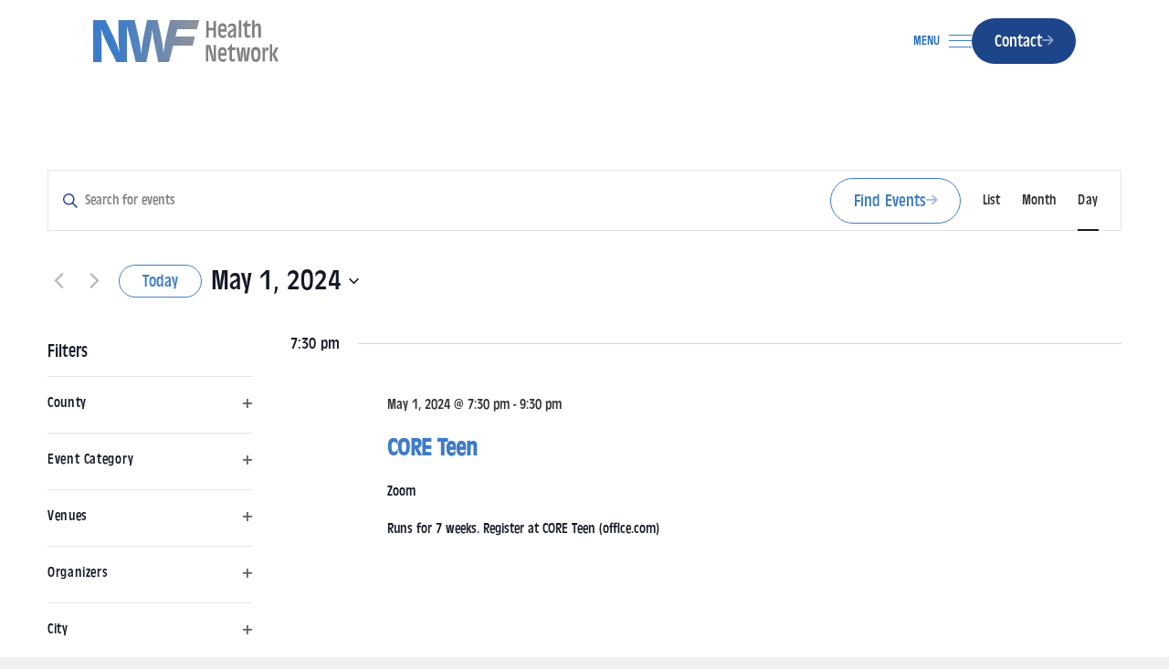

--- FILE ---
content_type: text/html; charset=UTF-8
request_url: https://nwfhealth.org/events/2024-05-01/
body_size: 24877
content:

<!DOCTYPE html>
<html lang="en">
<head>
  <title>Events for May 1, 2024 &#8211; NWF Health Network</title>
<link rel='stylesheet' id='tribe-events-views-v2-bootstrap-datepicker-styles-css' href='https://nwfhealth.org/wp-content/plugins/the-events-calendar/vendor/bootstrap-datepicker/css/bootstrap-datepicker.standalone.min.css?ver=6.15.13.1' type='text/css' media='all' />
<link rel='stylesheet' id='tec-variables-skeleton-css' href='https://nwfhealth.org/wp-content/plugins/the-events-calendar/common/build/css/variables-skeleton.css?ver=6.10.1' type='text/css' media='all' />
<link rel='stylesheet' id='tribe-common-skeleton-style-css' href='https://nwfhealth.org/wp-content/plugins/the-events-calendar/common/build/css/common-skeleton.css?ver=6.10.1' type='text/css' media='all' />
<link rel='stylesheet' id='tribe-tooltipster-css-css' href='https://nwfhealth.org/wp-content/plugins/the-events-calendar/common/vendor/tooltipster/tooltipster.bundle.min.css?ver=6.10.1' type='text/css' media='all' />
<link rel='stylesheet' id='tribe-events-views-v2-skeleton-css' href='https://nwfhealth.org/wp-content/plugins/the-events-calendar/build/css/views-skeleton.css?ver=6.15.13.1' type='text/css' media='all' />
<link rel='stylesheet' id='tec-variables-full-css' href='https://nwfhealth.org/wp-content/plugins/the-events-calendar/common/build/css/variables-full.css?ver=6.10.1' type='text/css' media='all' />
<link rel='stylesheet' id='tribe-common-full-style-css' href='https://nwfhealth.org/wp-content/plugins/the-events-calendar/common/build/css/common-full.css?ver=6.10.1' type='text/css' media='all' />
<link rel='stylesheet' id='tribe-events-views-v2-full-css' href='https://nwfhealth.org/wp-content/plugins/the-events-calendar/build/css/views-full.css?ver=6.15.13.1' type='text/css' media='all' />
<link rel='stylesheet' id='tribe-events-views-v2-print-css' href='https://nwfhealth.org/wp-content/plugins/the-events-calendar/build/css/views-print.css?ver=6.15.13.1' type='text/css' media='print' />
<link rel='stylesheet' id='tribe-events-filterbar-views-v2-print-css' href='https://nwfhealth.org/wp-content/plugins/the-events-calendar-filterbar/build/css/views-print.css?ver=5.6.2' type='text/css' media='print' />
<link rel='stylesheet' id='tribe-events-pro-views-v2-print-css' href='https://nwfhealth.org/wp-content/plugins/events-calendar-pro/build/css/views-print.css?ver=7.7.12' type='text/css' media='print' />
<meta name='robots' content='max-image-preview:large' />
	<style>img:is([sizes="auto" i], [sizes^="auto," i]) { contain-intrinsic-size: 3000px 1500px }</style>
	<link rel='dns-prefetch' href='//www.googletagmanager.com' />
<link rel="alternate" type="application/rss+xml" title="NWF Health Network &raquo; Events Feed" href="https://nwfhealth.org/events/feed/" />
<link rel='stylesheet' id='tribe-select2-css-css' href='https://nwfhealth.org/wp-content/plugins/the-events-calendar/common/vendor/tribe-selectWoo/dist/css/selectWoo.min.css?ver=6.10.1' type='text/css' media='all' />
<link rel='stylesheet' id='tribe-events-custom-jquery-styles-css' href='https://nwfhealth.org/wp-content/plugins/the-events-calendar/vendor/jquery/smoothness/jquery-ui-1.8.23.custom.css?ver=6.15.13.1' type='text/css' media='all' />
<link rel='stylesheet' id='tribe-events-filterbar-views-v2-1-filter-bar-skeleton-css' href='https://nwfhealth.org/wp-content/plugins/the-events-calendar-filterbar/build/css/views-filter-bar-skeleton.css?ver=5.6.2' type='text/css' media='all' />
<link rel='stylesheet' id='tribe-events-filterbar-views-v2-1-filter-bar-full-css' href='https://nwfhealth.org/wp-content/plugins/the-events-calendar-filterbar/build/css/views-filter-bar-full.css?ver=5.6.2' type='text/css' media='all' />
<link rel='stylesheet' id='tribe-events-virtual-skeleton-css' href='https://nwfhealth.org/wp-content/plugins/events-calendar-pro/build/css/events-virtual-skeleton.css?ver=7.7.12' type='text/css' media='all' />
<link rel='stylesheet' id='tribe-events-virtual-full-css' href='https://nwfhealth.org/wp-content/plugins/events-calendar-pro/build/css/events-virtual-full.css?ver=7.7.12' type='text/css' media='all' />
<link rel='stylesheet' id='tec-events-pro-single-css' href='https://nwfhealth.org/wp-content/plugins/events-calendar-pro/build/css/events-single.css?ver=7.7.12' type='text/css' media='all' />
<link rel='stylesheet' id='tribe-events-pro-mini-calendar-block-styles-css' href='https://nwfhealth.org/wp-content/plugins/events-calendar-pro/build/css/tribe-events-pro-mini-calendar-block.css?ver=7.7.12' type='text/css' media='all' />
<link rel='stylesheet' id='wp-block-library-css' href='https://nwfhealth.org/wp-includes/css/dist/block-library/style.min.css?ver=6.8.3' type='text/css' media='all' />
<style id='classic-theme-styles-inline-css' type='text/css'>
/*! This file is auto-generated */
.wp-block-button__link{color:#fff;background-color:#32373c;border-radius:9999px;box-shadow:none;text-decoration:none;padding:calc(.667em + 2px) calc(1.333em + 2px);font-size:1.125em}.wp-block-file__button{background:#32373c;color:#fff;text-decoration:none}
</style>
<link rel='stylesheet' id='typekit-css' href='//use.typekit.net/ioi3cqg.css?ver=6.8.3' type='text/css' media='all' />
<link rel='stylesheet' id='slick-css' href='//cdnjs.cloudflare.com/ajax/libs/slick-carousel/1.9.0/slick.css?ver=6.8.3' type='text/css' media='all' />
<link rel='stylesheet' id='app-css' href='https://nwfhealth.org/wp-content/themes/nwf-health/dist/app.css?ver=1741099737' type='text/css' media='all' />
<script type="text/javascript" src="https://nwfhealth.org/wp-includes/js/jquery/jquery.min.js?ver=3.7.1" id="jquery-core-js"></script>
<script type="text/javascript" src="https://nwfhealth.org/wp-includes/js/jquery/jquery-migrate.min.js?ver=3.4.1" id="jquery-migrate-js"></script>
<script type="text/javascript" src="https://nwfhealth.org/wp-content/plugins/the-events-calendar/common/build/js/tribe-common.js?ver=9c44e11f3503a33e9540" id="tribe-common-js"></script>
<script type="text/javascript" src="https://nwfhealth.org/wp-content/plugins/the-events-calendar/build/js/views/breakpoints.js?ver=4208de2df2852e0b91ec" id="tribe-events-views-v2-breakpoints-js"></script>
<script type="text/javascript" src="https://nwfhealth.org/wp-content/plugins/the-events-calendar/build/js/views/accordion.js?ver=b0cf88d89b3e05e7d2ef" id="tribe-events-views-v2-accordion-js"></script>
<script type="text/javascript" id="tribe-events-filterbar-views-filter-bar-state-js-js-extra">
/* <![CDATA[ */
var tribe_events_filter_bar_js_config = {"events":{"currency_symbol":"$","reverse_currency_position":false},"l10n":{"show_filters":"Show filters","hide_filters":"Hide filters","filter_options":"Filter options","cost_range_currency_symbol_before":"<%- currency_symbol %><%- cost_low %> - <%- currency_symbol %><%- cost_high %>","cost_range_currency_symbol_after":"<%- cost_low %><%- currency_symbol %> - <%- cost_high %><%- currency_symbol %>"}};
/* ]]> */
</script>
<script type="text/javascript" src="https://nwfhealth.org/wp-content/plugins/the-events-calendar-filterbar/build/js/views/filter-bar-state.js?ver=5.6.2" id="tribe-events-filterbar-views-filter-bar-state-js-js"></script>
<script type="text/javascript" src="//kit.fontawesome.com/5d971a42c8.js?ver=6.8.3" id="fontawesome-js"></script>

<!-- Google tag (gtag.js) snippet added by Site Kit -->
<!-- Google Analytics snippet added by Site Kit -->
<script type="text/javascript" src="https://www.googletagmanager.com/gtag/js?id=GT-K4CGSJ6" id="google_gtagjs-js" async></script>
<script type="text/javascript" id="google_gtagjs-js-after">
/* <![CDATA[ */
window.dataLayer = window.dataLayer || [];function gtag(){dataLayer.push(arguments);}
gtag("set","linker",{"domains":["nwfhealth.org"]});
gtag("js", new Date());
gtag("set", "developer_id.dZTNiMT", true);
gtag("config", "GT-K4CGSJ6");
/* ]]> */
</script>
<meta name="generator" content="Site Kit by Google 1.170.0" /><meta name="tec-api-version" content="v1"><meta name="tec-api-origin" content="https://nwfhealth.org"><link rel="alternate" href="https://nwfhealth.org/wp-json/tribe/events/v1/" />    <meta name="viewport" content="width=device-width, initial-scale=1">
    <link rel="icon" href="https://nwfhealth.org/wp-content/themes/nwf-health/dist/favicon.png">

<link rel="canonical" id="tec-seo-meta-tag" href="https://nwfhealth.org/events/2024-05-01/" />
	<!-- Google tag (gtag.js) --> <script async src="https://www.googletagmanager.com/gtag/js?id=AW-11291080651"></script> <script> window.dataLayer = window.dataLayer || []; function gtag(){dataLayer.push(arguments);} gtag('js', new Date()); gtag('config', 'AW-11291080651'); </script>
</head>
<body lang="en">
  <a href="#main" class="bit:skip">Skip to main content</a>
    <header class="block:header">
    <div class="block:header::boxed">
      <div class="block:header::col">
        <a href="/" class="block:header::logo">
          <svg width="204" height="46" viewBox="0 0 204 46" fill="none" xmlns="http://www.w3.org/2000/svg">
<g clip-path="url(#clip0_157_671)">
<path d="M113.465 9.8843L116.024 0H84.469C81.6289 12.5524 78.3509 23.7016 77.0301 38.2792C75.8462 21.9736 73.1772 13.7689 70.5425 0H59.1413C56.5613 13.209 53.995 21.621 52.5852 37.3184C51.4287 23.1486 48.0412 12.2482 45.4133 0H27.6613C27.8256 11.0939 27.4218 24.1578 28.7563 36.0673C25.9231 23.8053 18.3473 10.5202 13.5227 0H0V46H9.35503C9.24553 37.0419 9.45083 18.1926 8.60224 9.44884C12.3251 21.2685 20.5989 35.7563 25.3961 46H37.0027V6.37295L46.7683 46H58.2379C60.202 35.3346 63.6785 21.4206 64.7256 9.44884C65.9711 21.3584 69.3312 35.2655 71.2816 46H82.9566L87.5143 27.9387H108.907L111.295 18.0544H90.0122L92.0721 9.87739H113.458L113.465 9.8843Z" fill="#3D7CC9"/>
<path d="M113.465 9.8843L116.024 0H84.469C81.6289 12.5524 78.3509 23.7016 77.0301 38.2792C75.8462 21.9736 73.1772 13.7689 70.5425 0H59.1413C56.5613 13.209 53.995 21.621 52.5852 37.3184C51.4287 23.1486 48.0412 12.2482 45.4133 0H27.6613C27.8256 11.0939 27.4218 24.1578 28.7563 36.0673C25.9231 23.8053 18.3473 10.5202 13.5227 0H0V46H9.35503C9.24553 37.0419 9.45083 18.1926 8.60224 9.44884C12.3251 21.2685 20.5989 35.7563 25.3961 46H37.0027V6.37295L46.7683 46H58.2379C60.202 35.3346 63.6785 21.4206 64.7256 9.44884C65.9711 21.3584 69.3312 35.2655 71.2816 46H82.9566L87.5143 27.9387H108.907L111.295 18.0544H90.0122L92.0721 9.87739H113.458L113.465 9.8843Z" fill="url(#paint0_linear_157_671)"/>
<path d="M126.611 8.41207H131.648V1.03687H134.419V19.1742H131.648V11.3152H126.611V19.1742H123.839V1.03687H126.611V8.41207Z" fill="#808184"/>
<path d="M139.326 12.7596C139.354 14.0384 139.436 14.5498 139.703 15.2618C140.134 16.4299 140.996 17.0036 142.29 17.0036C143.234 17.0036 144.069 16.6235 144.712 15.9115C144.767 15.8839 145.006 15.5867 145.438 15.0683V17.8953C144.575 19.0081 143.309 19.6371 141.886 19.6371C140.271 19.6371 138.84 18.8768 138.012 17.5981C137.205 16.347 136.746 14.0867 136.746 11.2873C136.746 5.93046 138.279 3.51123 141.701 3.51123C143.453 3.51123 144.822 4.35451 145.472 5.79913C145.876 6.74609 146.033 7.72761 146.033 9.49711V12.7596H139.333H139.326ZM143.905 9.62844C143.905 7.39583 143.207 6.36593 141.674 6.36593C140.031 6.36593 139.388 7.39583 139.361 10.1192H143.911V9.62844H143.905Z" fill="#808184"/>
<path d="M147.785 5.85468C148.914 4.30637 150.262 3.62207 152.199 3.62207C153.841 3.62207 155.162 4.27181 155.833 5.41922C156.346 6.29014 156.503 7.16106 156.503 9.06189V19.1743H153.951V17.3288H153.787C153.438 18.6075 152.199 19.4784 150.741 19.4784C148.722 19.4784 147.217 17.8472 147.217 15.6699C147.217 14.557 147.648 13.4372 148.428 12.594C148.859 12.1309 149.53 11.6954 151.015 10.9904C153.116 9.96046 153.841 9.22087 153.841 8.10802C153.841 7.07121 152.952 6.36617 151.631 6.36617C150.31 6.36617 149.044 7.15415 147.785 8.78541V5.84777V5.85468ZM153.896 11.7853C153.547 12.0825 153.328 12.2207 152.466 12.6838C150.584 13.6861 149.906 14.4533 149.906 15.5385C149.906 16.6237 150.55 17.2527 151.494 17.2527C152.972 17.2527 153.889 16.0293 153.889 14.0455V11.7922L153.896 11.7853Z" fill="#808184"/>
<path d="M162.197 19.1743H159.398V0.276611H162.197V19.1743Z" fill="#808184"/>
<path d="M172.455 3.94686V6.85685H168.555V13.9279C168.555 15.0131 168.582 15.4762 168.719 15.9117C168.911 16.5614 169.444 16.9485 170.17 16.9485C170.895 16.9485 171.326 16.6997 172.216 15.7251V18.089C171.381 19.0152 170.444 19.4507 169.26 19.4507C167.72 19.4507 166.515 18.6074 166.084 17.2457C165.872 16.596 165.817 15.8564 165.817 13.845V13.0846L165.845 9.93273V6.86376H163.983V4.85234C165.516 3.81553 167.131 1.80411 167.754 0.172852H168.774V3.94686H172.462H172.455Z" fill="#808184"/>
<path d="M176.74 6.17954H176.904C177.362 4.60358 178.676 3.56677 180.271 3.56677C181.537 3.56677 182.584 4.24415 183.124 5.38465C183.528 6.20028 183.658 6.96061 183.658 8.37759V19.1743H180.859V9.20013C180.859 7.18871 180.346 6.40073 179.053 6.40073C178.218 6.40073 177.438 6.89149 177.116 7.62417C176.849 8.27391 176.74 8.9582 176.74 10.3475V19.1812H173.941V0.276611H176.74V6.17954Z" fill="#808184"/>
<path d="M128.192 27.2061L130.348 35.1481C131.395 39.0603 131.696 40.4773 131.935 43.1384H132.093V42.9449L132.038 42.4058C132.011 41.7284 131.983 41.1547 131.983 40.8574V27.2061H134.591V45.3434H130.553L126.782 32.5076C126.433 31.3671 126.324 30.9593 126.194 30.116H126.084V31.0699L126.112 31.7197V45.3434H123.497V27.2061H128.178H128.192Z" fill="#808184"/>
<path d="M139.347 38.9288C139.374 40.2075 139.456 40.719 139.723 41.431C140.154 42.5991 141.017 43.1728 142.31 43.1728C143.254 43.1728 144.089 42.7927 144.733 42.0807C144.787 42.0531 145.027 41.7559 145.458 41.2374V44.0645C144.596 45.1773 143.33 45.8063 141.906 45.8063C140.291 45.8063 138.861 45.046 138.033 43.7673C137.225 42.5162 136.767 40.2559 136.767 37.4565C136.767 32.0997 138.3 29.6804 141.722 29.6804C143.473 29.6804 144.842 30.5237 145.492 31.9683C145.896 32.9153 146.053 33.8968 146.053 35.6663V38.9288H139.354H139.347ZM143.925 35.7976C143.925 33.565 143.227 32.5351 141.694 32.5351C140.052 32.5351 139.408 33.565 139.381 36.2884H143.932V35.7976H143.925Z" fill="#808184"/>
<path d="M155.778 30.116V33.026H151.877V40.0971C151.877 41.1823 151.905 41.6454 152.041 42.0809C152.233 42.7306 152.767 43.1177 153.492 43.1177C154.218 43.1177 154.649 42.8689 155.538 41.8943V44.2582C154.704 45.1844 153.766 45.6199 152.582 45.6199C151.042 45.6199 149.838 44.7766 149.407 43.4149C149.195 42.7652 149.14 42.0256 149.14 40.0142V39.2538L149.167 36.1019V33.033H147.306V31.0215C148.839 29.9847 150.454 27.9733 151.077 26.342H152.096V30.123H155.785L155.778 30.116Z" fill="#808184"/>
<path d="M159.549 30.0398L160.438 36.0464C160.651 37.4081 160.815 39.1983 161.054 43.0345L161.082 43.3594H161.246L161.273 43.0069L161.328 41.3203C161.52 38.2237 161.732 35.7492 161.951 34.4704L162.676 30.0398H166.18L166.851 34.4704C167.227 37.4081 167.419 39.5785 167.494 43.0069L167.521 43.3594H167.679L167.706 43.0069C167.864 39.9587 167.918 39.5232 168.322 36.0464L169.239 30.0398H172.038L169.506 45.3501H165.845L165.229 41.5139C164.852 38.1961 164.64 35.7215 164.503 32.3761L164.476 32.0512H164.284C164.23 32.542 164.23 32.5696 164.175 33.8484C163.983 37.1938 163.799 39.2605 163.504 41.5139L162.882 45.3501H159.193L156.716 30.0398H159.542H159.549Z" fill="#808184"/>
<path d="M183.193 37.0006C183.193 43.3874 181.797 45.8343 178.129 45.8343C174.461 45.8343 173.065 43.4703 173.065 36.89C173.065 31.6161 174.495 29.5217 178.101 29.5217C181.708 29.5217 183.186 31.6714 183.186 37.0006H183.193ZM176.062 34.4155C175.898 35.0929 175.768 36.5928 175.768 37.4361C175.768 38.9567 175.959 40.6433 176.199 41.4036C176.603 42.5441 177.171 43.0349 178.136 43.0349C179.86 43.0349 180.504 41.4866 180.504 37.4568C180.504 36.261 180.421 35.0929 180.291 34.4915C180.025 33.2957 179.265 32.6114 178.19 32.6114C177.116 32.6114 176.281 33.2888 176.062 34.4086V34.4155Z" fill="#808184"/>
<path d="M188.045 30.0401V33.275H188.237C188.483 31.0424 189.366 29.9019 190.899 29.9019C191.385 29.9019 191.651 29.9848 192.083 30.2544V33.7381C191.549 33.3026 191.166 33.1436 190.577 33.1436C189.496 33.1436 188.716 33.7934 188.367 34.9892C188.202 35.5836 188.045 37.1388 188.045 38.1411V42.3298C188.1 44.5071 188.127 44.749 188.504 45.3504H185.438V30.0401H188.045Z" fill="#808184"/>
<path d="M196.1 37.2424H196.291L199.761 30.04H202.827L199.036 37.6018L203.073 45.3503H199.925L196.291 38.0097H196.1V45.3503H193.492V26.4526H196.1V37.2424Z" fill="#808184"/>
</g>
<defs>
<linearGradient id="paint0_linear_157_671" x1="0" y1="23.0035" x2="116.024" y2="23.0035" gradientUnits="userSpaceOnUse">
<stop offset="0.22" stop-color="#929497" stop-opacity="0"/>
<stop offset="0.49" stop-color="#929497" stop-opacity="0.37"/>
<stop offset="0.84" stop-color="#929497" stop-opacity="0.82"/>
<stop offset="1" stop-color="#929497"/>
</linearGradient>
<clipPath id="clip0_157_671">
<rect width="203.073" height="46" fill="white"/>
</clipPath>
</defs>
</svg>
        </a>
      </div>
      <div class="block:header::col">
        <button menu class="bit:button@menu">
          <div class="bit:button@menu::line"></div>
          <div class="bit:button@menu::line"></div>
          <div class="bit:button@menu::line"></div>
        </button>
        <nav class="nav:primary">
          <ul>
                        
                                          <li class="»dropdown ">
                  <a href="/about-us/">About Us</a>
                                                          <div class="nav:primary::submenu">
                                              <figure class="nav:primary::image">
                          <img width="365" height="175" src="https://nwfhealth.org/wp-content/uploads/2023/01/shutterstock_54560197-scaled-365x175.jpeg" class="attachment-365x175 size-365x175" alt="" decoding="async" fetchpriority="high" />                        </figure>
                                            <ul>
                                                  <li class="">
                            <a href="/about-us/who-we-are/" class="">Who We Are</a>
                                                      </li>
                                                  <li class="">
                            <a href="/about-us/our-team/" class="">Our Team</a>
                                                      </li>
                                                  <li class="">
                            <a href="/careers/" class="">Careers</a>
                                                      </li>
                                                  <li class="»dropdown">
                            <a href="/about-us/governance/" class="">Governance</a>
                                                          <ul class="nav:primary::subsubmenu">
                                                                  <li>
                                    <a href="/about-us/governance/board-of-directors/" class="">Board of Directors</a>
                                  </li>
                                                                  <li>
                                    <a href="/about-us/governance/board-meetings-minutes/" class="">Board Meetings &#038; Minutes</a>
                                  </li>
                                                                  <li>
                                    <a href="/agency-plans-reports/" class="">Agency Level Plans &#038; Reports</a>
                                  </li>
                                                                  <li>
                                    <a href="/about-us/governance/data/" class="">Child Protection Performance Data</a>
                                  </li>
                                                              </ul>
                                                      </li>
                                                  <li class="">
                            <a href="/faith/" class="">Faith-Based Initiative</a>
                                                      </li>
                                                  <li class="">
                            <a href="/behavioral-health/fatherhood-initiative/" class="">Fatherhood Initiative</a>
                                                      </li>
                                                  <li class="">
                            <a href="/behavioral-health/criminal-justice-initiatives/" class="">Criminal Justice Initiatives</a>
                                                      </li>
                                                  <li class="">
                            <a href="/about-us/our-providers/" class="">Providers</a>
                                                      </li>
                                                  <li class="">
                            <a href="/about-us/training-hub/" class="">Training Resource Hub</a>
                                                      </li>
                                                  <li class="">
                            <a href="/about-us/faqs/" class="">FAQs</a>
                                                      </li>
                                              </ul>
                    </div>
                                  </li>
                                                                                                                                                                                                                                                                                                                                                                                                                                    <li class="»dropdown ">
                  <a href="/behavioral-health/">Behavioral Health</a>
                                                          <div class="nav:primary::submenu">
                                              <figure class="nav:primary::image">
                          <img width="365" height="175" src="https://nwfhealth.org/wp-content/uploads/2023/03/GettyImages-1063392686-scaled-365x175.jpg" class="attachment-365x175 size-365x175" alt="" decoding="async" />                        </figure>
                                            <ul>
                                                  <li class="">
                            <a href="/behavioral-health/mental-health/" class="">Mental Health</a>
                                                      </li>
                                                  <li class="">
                            <a href="/behavioral-health/substance-abuse/" class="">Substance Use</a>
                                                      </li>
                                                  <li class="">
                            <a href="/behavioral-health/community-needs-assessment/" class="">Community Needs Assessments</a>
                                                      </li>
                                                  <li class="">
                            <a href="/behavioral-health/mobile-response-teams/" class="">Mobile Response Teams</a>
                                                      </li>
                                              </ul>
                    </div>
                                  </li>
                                                                                                                                                                <li class="»dropdown ">
                  <a href="/child-protection/">Child Protection</a>
                                                          <div class="nav:primary::submenu">
                                              <figure class="nav:primary::image">
                          <img width="365" height="175" src="https://nwfhealth.org/wp-content/uploads/2023/01/shutterstock_663456385-scaled-365x175.jpeg" class="attachment-365x175 size-365x175" alt="Family meeting and smiling" decoding="async" />                        </figure>
                                            <ul>
                                                  <li class="»dropdown">
                            <a href="/child-protection/foster-care/" class="">Foster Care</a>
                                                          <ul class="nav:primary::subsubmenu">
                                                                  <li>
                                    <a href="/child-protection/foster-care/overview-placement/" class="">Foster Care Overview</a>
                                  </li>
                                                                  <li>
                                    <a href="/child-protection/foster-care/training-opportunities/" class="">Training Opportunities</a>
                                  </li>
                                                                  <li>
                                    <a href="/child-protection/foster-care/resources/" class="">Documents &#038; Resources</a>
                                  </li>
                                                                  <li>
                                    <a href="/child-protection/foster-care/extended-foster-care-independent-living/" class="">Extended Foster Care &#038; Independent Living</a>
                                  </li>
                                                                  <li>
                                    <a href="/child-protection/foster-care/family-support-calendar/" class="">Family Support Calendar</a>
                                  </li>
                                                                  <li>
                                    <a href="/child-protection/foster-care/foster-care-faqs/" class="">Foster Care FAQs</a>
                                  </li>
                                                              </ul>
                                                      </li>
                                                  <li class="">
                            <a href="/child-protection/foster-care/kinship-support/" class="">Kinship Support</a>
                                                      </li>
                                                  <li class="">
                            <a href="/child-protection/adoption-services/" class="">Adoption Services</a>
                                                      </li>
                                                  <li class="">
                            <a href="/child-protection/case-management-services/" class="">Case Management Services</a>
                                                      </li>
                                                  <li class="">
                            <a href="/child-protection/child-abuse-prevention/" class="">Child Abuse Prevention</a>
                                                      </li>
                                              </ul>
                    </div>
                                  </li>
                                                                                                                                                                                                                                                                                                                                                      <li class=" ">
                  <a href="/donate/">Donate</a>
                                  </li>
                                    </ul>
          <div>
            <a href="https://nwfhealth.org/contact-us/" class="block:header::cta bit:button »mobile">Contact<i class="fa-solid fa-arrow-right"></i></a>
          </div>
        </nav>
        <a href="https://nwfhealth.org/contact-us/" class="block:header::cta bit:button »desktop">Contact<i class="fa-solid fa-arrow-right"></i></a>
      </div>
    </div>
  </header><div
	 class="tribe-common tribe-events tribe-events-view tribe-events-view--day tribe-events--has-filter-bar tribe-events--filter-bar-vertical alignwide" 	data-js="tribe-events-view"
	data-view-rest-url="https://nwfhealth.org/wp-json/tribe/views/v2/html"
	data-view-rest-method="GET"
	data-view-manage-url="1"
				data-view-breakpoint-pointer="932ce1ca-032c-4ff4-82f6-f5e18f0404ea"
	 role="main">
	<section class="tribe-common-l-container tribe-events-l-container">
		<div
	class="tribe-events-view-loader tribe-common-a11y-hidden"
	role="alert"
	aria-live="polite"
>
	<span class="tribe-events-view-loader__text tribe-common-a11y-visual-hide">
		1 event found.	</span>
	<div class="tribe-events-view-loader__dots tribe-common-c-loader">
		<svg
	 class="tribe-common-c-svgicon tribe-common-c-svgicon--dot tribe-common-c-loader__dot tribe-common-c-loader__dot--first" 	aria-hidden="true"
	viewBox="0 0 15 15"
	xmlns="http://www.w3.org/2000/svg"
>
	<circle cx="7.5" cy="7.5" r="7.5"/>
</svg>
		<svg
	 class="tribe-common-c-svgicon tribe-common-c-svgicon--dot tribe-common-c-loader__dot tribe-common-c-loader__dot--second" 	aria-hidden="true"
	viewBox="0 0 15 15"
	xmlns="http://www.w3.org/2000/svg"
>
	<circle cx="7.5" cy="7.5" r="7.5"/>
</svg>
		<svg
	 class="tribe-common-c-svgicon tribe-common-c-svgicon--dot tribe-common-c-loader__dot tribe-common-c-loader__dot--third" 	aria-hidden="true"
	viewBox="0 0 15 15"
	xmlns="http://www.w3.org/2000/svg"
>
	<circle cx="7.5" cy="7.5" r="7.5"/>
</svg>
	</div>
</div>

		<script type="application/ld+json">
[{"@context":"http://schema.org","@type":"Event","name":"CORE Teen","description":"&lt;p&gt;Runs for 7 weeks. Register at\u00a0CORE Teen (office.com)&lt;/p&gt;\\n","url":"https://nwfhealth.org/event/core-teen-18/","eventAttendanceMode":"https://schema.org/OfflineEventAttendanceMode","eventStatus":"https://schema.org/EventScheduled","startDate":"2024-05-01T19:30:00-04:00","endDate":"2024-05-01T21:30:00-04:00","location":{"@type":"Place","name":"Zoom","description":"","url":"https://nwfhealth.org/venue/zoom/","address":{"@type":"PostalAddress"},"telephone":"","sameAs":""},"performer":"Organization"}]
</script>
		<script data-js="tribe-events-view-data" type="application/json">
	{"slug":"day","prev_url":"https:\/\/nwfhealth.org\/events\/2024-04-30\/","next_url":"https:\/\/nwfhealth.org\/events\/2024-05-02\/","view_class":"Tribe\\Events\\Views\\V2\\Views\\Day_View","view_slug":"day","view_label":"Day","title":"Events \u2013 NWF Health Network","events":[10000982],"url":"https:\/\/nwfhealth.org\/events\/2024-05-01\/","url_event_date":"2024-05-01","bar":{"keyword":"","date":"2024-05-01"},"today":"2026-01-19 00:00:00","now":"2026-01-19 07:04:53","home_url":"https:\/\/nwfhealth.org","rest_url":"https:\/\/nwfhealth.org\/wp-json\/tribe\/views\/v2\/html","rest_method":"GET","rest_nonce":"","should_manage_url":true,"today_url":"https:\/\/nwfhealth.org\/events\/today\/","today_title":"Click to select today's date","today_label":"Today","prev_label":"2024-04-30","next_label":"2024-05-02","date_formats":{"compact":"n\/j\/Y","month_and_year_compact":"n\/Y","month_and_year":"F Y","time_range_separator":" - ","date_time_separator":" @ "},"messages":[],"start_of_week":"1","header_title":"","header_title_element":"h1","content_title":"","breadcrumbs":[],"backlink":false,"before_events":"","after_events":"\n<!--\nThis calendar is powered by The Events Calendar.\nhttp:\/\/evnt.is\/18wn\n-->\n","display_events_bar":true,"disable_event_search":false,"live_refresh":true,"ical":{"display_link":true,"link":{"url":"https:\/\/nwfhealth.org\/events\/2024-05-01\/?ical=1","text":"Export Events","title":"Use this to share calendar data with Google Calendar, Apple iCal and other compatible apps"}},"container_classes":["tribe-common","tribe-events","tribe-events-view","tribe-events-view--day","tribe-events--has-filter-bar","tribe-events--filter-bar-vertical","alignwide"],"container_data":[],"is_past":false,"breakpoints":{"xsmall":500,"medium":768,"full":960},"breakpoint_pointer":"932ce1ca-032c-4ff4-82f6-f5e18f0404ea","is_initial_load":true,"public_views":{"list":{"view_class":"Tribe\\Events\\Views\\V2\\Views\\List_View","view_url":"https:\/\/nwfhealth.org\/events\/list\/?tribe-bar-date=2024-05-01","view_label":"List","aria_label":"Display Events in List View"},"month":{"view_class":"Tribe\\Events\\Views\\V2\\Views\\Month_View","view_url":"https:\/\/nwfhealth.org\/events\/month\/2024-05\/","view_label":"Month","aria_label":"Display Events in Month View"},"day":{"view_class":"Tribe\\Events\\Views\\V2\\Views\\Day_View","view_url":"https:\/\/nwfhealth.org\/events\/2024-05-01\/","view_label":"Day","aria_label":"Display Events in Day View"}},"show_latest_past":true,"past":false,"next_rel":"noindex","prev_rel":"prev","subscribe_links":{"gcal":{"label":"Google Calendar","single_label":"Add to Google Calendar","visible":true,"block_slug":"hasGoogleCalendar"},"ical":{"label":"iCalendar","single_label":"Add to iCalendar","visible":true,"block_slug":"hasiCal"},"outlook-365":{"label":"Outlook 365","single_label":"Outlook 365","visible":true,"block_slug":"hasOutlook365"},"outlook-live":{"label":"Outlook Live","single_label":"Outlook Live","visible":true,"block_slug":"hasOutlookLive"},"ics":{"label":"Export .ics file","single_label":"Export .ics file","visible":true,"block_slug":null},"outlook-ics":{"label":"Export Outlook .ics file","single_label":"Export Outlook .ics file","visible":true,"block_slug":null}},"layout":"vertical","filterbar_state":"open","filters":[{"filter_object":{"type":"select","name":"County","slug":"_ecp_custom_2","priority":1,"values":[{"name":"Leon","value":"Leon"}],"free":null,"currentValue":null,"isActiveFilter":true,"queryArgs":[],"joinClause":"","whereClause":"","stack_managed":false},"label":"County","selections_count":"","selections":"","toggle_id":"_ecp_custom_2-toggle-932ce1ca-032c-4ff4-82f6-f5e18f0404ea","container_id":"_ecp_custom_2-container-932ce1ca-032c-4ff4-82f6-f5e18f0404ea","pill_toggle_id":"_ecp_custom_2-pill-toggle-932ce1ca-032c-4ff4-82f6-f5e18f0404ea","is_open":false,"name":"tribe__ecp_custom_2[]","fields":[{"type":"dropdown","value":null,"id":"tribe-events-filterbar-c8f08f6b-_ecp_custom_2","name":"tribe__ecp_custom_2[]","options":[{"text":"Leon","id":"Leon","value":"Leon"}]}],"type":"dropdown"},{"filter_object":{"type":"select","name":"Event Category","slug":"filterbar_category","priority":2,"values":[{"name":"Family Support","depth":0,"value":10,"data":{"slug":"family-support"},"class":"tribe-parent-cat tribe-events-category-family-support"},{"name":"NWF Health Network Board of Directors","depth":0,"value":14,"data":{"slug":"nwf-health-network-board-of-directors"},"class":"tribe-parent-cat tribe-events-category-nwf-health-network-board-of-directors"},{"name":"NWF Partnership","depth":0,"value":13,"data":{"slug":"nwf-partnership"},"class":"tribe-parent-cat tribe-events-category-nwf-partnership"},{"name":"Staff Training","depth":0,"value":41,"data":{"slug":"staff-training"},"class":"tribe-parent-cat tribe-events-category-staff-training"}],"free":null,"currentValue":[],"isActiveFilter":true,"queryArgs":[],"joinClause":"","whereClause":"","stack_managed":false},"label":"Event Category","selections_count":"","selections":"","toggle_id":"filterbar_category-toggle-932ce1ca-032c-4ff4-82f6-f5e18f0404ea","container_id":"filterbar_category-container-932ce1ca-032c-4ff4-82f6-f5e18f0404ea","pill_toggle_id":"filterbar_category-pill-toggle-932ce1ca-032c-4ff4-82f6-f5e18f0404ea","is_open":false,"name":"tribe_eventcategory[]","fields":[{"type":"dropdown","value":"","id":"tribe-events-filterbar-54340b60-filterbar_category","name":"tribe_eventcategory[]","options":[{"text":"Family Support","id":"10","value":10},{"text":"NWF Health Network Board of Directors","id":"14","value":14},{"text":"NWF Partnership","id":"13","value":13},{"text":"Staff Training","id":"41","value":41}]}],"type":"dropdown"},{"filter_object":{"type":"select","name":"Venues","slug":"filterbar_venue","priority":4,"values":[{"name":"1-3 EST: Tharpe Community Room","value":68996},{"name":"100 Premier Dr","value":75681},{"name":"1000 W Tharpe St","value":75683},{"name":"1352 South Blvd","value":68515},{"name":"1352 South Blvd, Chipley, FL 32428, USA (Community Room)","value":66819},{"name":"2001 N Palafox St","value":72243},{"name":"2001 N Palafox St, Pensacola, FL 32501, USA --Upstairs Conference Room","value":78697},{"name":"2001 N Palafox St, Pensacola, FL 32501, USA Upstairs Training Room","value":66822},{"name":"4120 Jireh Ct","value":45515},{"name":"910 Harrison Ave","value":69014},{"name":"971 W James Lee Blvd, Crestview, FL 32536, USA","value":2186},{"name":"Bay Community Room","value":61345},{"name":"Bay County Training Room","value":44121},{"name":"Bay Training","value":49876},{"name":"Bay Training room","value":44125},{"name":"Chipley","value":46325},{"name":"Chipley Community Room","value":65391},{"name":"Chipley Conference Room","value":2678},{"name":"Chipley Florida","value":80480},{"name":"Chipley Service Center","value":2682},{"name":"Chipley, FL","value":47911},{"name":"Community Room, Tharpe Street","value":51946},{"name":"Contact Christina Dexter christina.dexter@NWFHealth.org to register","value":69989},{"name":"Contact NWF Training","value":54672},{"name":"Crawfordville Front Conference Room","value":44058},{"name":"Crestiveiw","value":55168},{"name":"Crestview","value":45531},{"name":"Crestview Conference Rm","value":10029},{"name":"Crestview Conference Room","value":12222},{"name":"Crestview Service Center","value":44056},{"name":"Crestview, FL","value":21696},{"name":"DeFuniak Service Center","value":44119},{"name":"DeFuniak Springs","value":8572},{"name":"Defuniak Springs Service Center","value":47898},{"name":"Defuniak Springs, FFN Conference Room","value":69002},{"name":"FamiliesFirst Network - Crestview","value":10031},{"name":"FamiliesFirst Network - Crestview Service Center, 100 Premier Dr, Crestview, FL 32539, USA","value":3785},{"name":"FamiliesFirst Network - Fort Walton Beach, 1194 Eglin Pkwy, Shalimar, FL 32579, USA","value":2686},{"name":"FFN Milton Service Center","value":2703},{"name":"FFN Training Room,  Building I, Pensacola","value":12191},{"name":"FFN Training Room, Building I, Pensacola","value":12246},{"name":"Florida State University Panama City, 4750 Collegiate Dr, Panama City, FL 32405, USA","value":3763},{"name":"FSU Dunlap Champions Club","value":770},{"name":"FSU-PC Campus","value":61326},{"name":"Ft. Walton","value":45535},{"name":"Ft. Walton Beach Service Center","value":61333},{"name":"Gadsden","value":10042},{"name":"Generations Church, 3080 W Tennessee St, Tallahassee, FL 32304, USA","value":2203},{"name":"Harrison Ave Training RM","value":12189},{"name":"Harrison Ave Training Room","value":3795},{"name":"Harrison Ave Training Room,","value":3788},{"name":"Harrison Ave Training Room, Panama City","value":2684},{"name":"Harrison Training RM","value":10055},{"name":"Harrison Training RM -  Panama City","value":10036},{"name":"Harrison Training RM - Panama City","value":10048},{"name":"https:\/\/teams.microsoft.com\/l\/meetup-join\/19%3ameeting_ZDk0OWNjZGEtYzQ1Ni00MmIxLThmNGQtYzUwMmQwOWZkYmM1%40thread.v2\/0?context=%7b%22Tid%22%3a%22fa378339-cc9e-4534-a694-17f69243ded8%22%2c%22Oid%22%3a%22125e29ca-9131-4716-bb0b-2d87300021fa%22%7d","value":61020},{"name":"Hybrid","value":21717},{"name":"Lakeview Activity Center, Room B","value":3790},{"name":"Leon Svc Center, Community Room","value":73382},{"name":"Link in description","value":78295},{"name":"Marianna","value":10039},{"name":"Marianna Community Room","value":61337},{"name":"Marianna Service Center","value":2680},{"name":"Microsoft Teams","value":3766},{"name":"Milton","value":45526},{"name":"Milton Conference RM","value":10050},{"name":"Milton Conference Room","value":12227},{"name":"Milton Service Center","value":44114},{"name":"My FL Learn","value":18193},{"name":"Northwest Florida Health Network","value":437},{"name":"Panama City","value":762},{"name":"Panama City, Fl","value":21692},{"name":"Panama City, FL, USA","value":61012},{"name":"Pensacola","value":12233},{"name":"Pensacola -TAC Room 119","value":10024},{"name":"Pensacola Florida, NWF Bldg B","value":45537},{"name":"Pensacola Room B","value":47908},{"name":"Pensacola TAC","value":45533},{"name":"Pensacola TAC Boardroom","value":47891},{"name":"Pensacola TAC Rm C","value":10020},{"name":"Pensacola TAC Room A","value":47903},{"name":"Pensacola TAC, Room E","value":66817},{"name":"Pensacola Training Room","value":44117},{"name":"Pensacola, FL","value":21690},{"name":"Pensacola, FL, USA","value":61014},{"name":"Register for Link","value":57313},{"name":"See below for link","value":61340},{"name":"Shalimar Conference RM","value":10064},{"name":"Shalimar Conference Room","value":12238},{"name":"Shalimar Service Center","value":44054},{"name":"Shalimar\/Ft Walton Beach","value":65382},{"name":"TAC - Activity Center","value":25490},{"name":"TAC 1110 W Lakeview Ave, Pensacola, Room B","value":78304},{"name":"TAC 1110 W Lakeview Avenue, Pensacola, Room A","value":78297},{"name":"TAC Pensacola","value":59918},{"name":"TAC Room B","value":2706},{"name":"TAC Room B, Pensacola","value":73347},{"name":"TAC, Pensacola","value":75678},{"name":"Tallahassee, FL","value":21698},{"name":"Tallahassee, FL, USA","value":2268},{"name":"TBA","value":2193},{"name":"TBD","value":766},{"name":"TEAMS","value":10027},{"name":"Tentative on Children's Summit","value":768},{"name":"Tharpe Community Rm","value":10058},{"name":"Tharpe Community Rm - Tallahassee","value":10033},{"name":"Tharpe Community Rm, Tallahassee","value":18191},{"name":"Tharpe Community Room","value":57318},{"name":"Tharpe ST Community Room","value":12205},{"name":"Tharpe ST Legal Room","value":12219},{"name":"Tharpe St Training Room","value":2690},{"name":"Tharpe St Training Room, Tallahassee","value":2675},{"name":"Tharpe Street","value":44123},{"name":"Tharpe Street Canopy Room","value":69004},{"name":"Tharpe Street Community Room","value":12193},{"name":"Tharpe Street Small Conference Room","value":75768},{"name":"Tharpe Street, Suite 15","value":66835},{"name":"Tharpe Street, Tallahassee","value":78299},{"name":"The Drip Coffee Co.","value":61016},{"name":"Various","value":2191},{"name":"Virtual","value":54105},{"name":"VIRTUAL - REGISTER FOR LINK","value":60000},{"name":"Virtual Meeting","value":784},{"name":"virtual.  Link to be sent upon registration","value":47893},{"name":"Virtual.  Register for link","value":57524},{"name":"Virtual. Register for Link","value":59922},{"name":"Wakulla","value":10046},{"name":"Wakulla Springs","value":61006},{"name":"Zoom","value":2188}],"free":null,"currentValue":[],"isActiveFilter":true,"queryArgs":[],"joinClause":"","whereClause":"","stack_managed":false},"label":"Venues","selections_count":"","selections":"","toggle_id":"filterbar_venue-toggle-932ce1ca-032c-4ff4-82f6-f5e18f0404ea","container_id":"filterbar_venue-container-932ce1ca-032c-4ff4-82f6-f5e18f0404ea","pill_toggle_id":"filterbar_venue-pill-toggle-932ce1ca-032c-4ff4-82f6-f5e18f0404ea","is_open":false,"name":"tribe_venues[]","fields":[{"type":"dropdown","value":"","id":"tribe-events-filterbar-ad2bb3d9-filterbar_venue","name":"tribe_venues[]","options":[{"text":"1-3 EST: Tharpe Community Room","id":"68996","value":68996},{"text":"100 Premier Dr","id":"75681","value":75681},{"text":"1000 W Tharpe St","id":"75683","value":75683},{"text":"1352 South Blvd","id":"68515","value":68515},{"text":"1352 South Blvd, Chipley, FL 32428, USA (Community Room)","id":"66819","value":66819},{"text":"2001 N Palafox St","id":"72243","value":72243},{"text":"2001 N Palafox St, Pensacola, FL 32501, USA --Upstairs Conference Room","id":"78697","value":78697},{"text":"2001 N Palafox St, Pensacola, FL 32501, USA Upstairs Training Room","id":"66822","value":66822},{"text":"4120 Jireh Ct","id":"45515","value":45515},{"text":"910 Harrison Ave","id":"69014","value":69014},{"text":"971 W James Lee Blvd, Crestview, FL 32536, USA","id":"2186","value":2186},{"text":"Bay Community Room","id":"61345","value":61345},{"text":"Bay County Training Room","id":"44121","value":44121},{"text":"Bay Training","id":"49876","value":49876},{"text":"Bay Training room","id":"44125","value":44125},{"text":"Chipley","id":"46325","value":46325},{"text":"Chipley Community Room","id":"65391","value":65391},{"text":"Chipley Conference Room","id":"2678","value":2678},{"text":"Chipley Florida","id":"80480","value":80480},{"text":"Chipley Service Center","id":"2682","value":2682},{"text":"Chipley, FL","id":"47911","value":47911},{"text":"Community Room, Tharpe Street","id":"51946","value":51946},{"text":"Contact Christina Dexter christina.dexter@NWFHealth.org to register","id":"69989","value":69989},{"text":"Contact NWF Training","id":"54672","value":54672},{"text":"Crawfordville Front Conference Room","id":"44058","value":44058},{"text":"Crestiveiw","id":"55168","value":55168},{"text":"Crestview","id":"45531","value":45531},{"text":"Crestview Conference Rm","id":"10029","value":10029},{"text":"Crestview Conference Room","id":"12222","value":12222},{"text":"Crestview Service Center","id":"44056","value":44056},{"text":"Crestview, FL","id":"21696","value":21696},{"text":"DeFuniak Service Center","id":"44119","value":44119},{"text":"DeFuniak Springs","id":"8572","value":8572},{"text":"Defuniak Springs Service Center","id":"47898","value":47898},{"text":"Defuniak Springs, FFN Conference Room","id":"69002","value":69002},{"text":"FamiliesFirst Network - Crestview","id":"10031","value":10031},{"text":"FamiliesFirst Network - Crestview Service Center, 100 Premier Dr, Crestview, FL 32539, USA","id":"3785","value":3785},{"text":"FamiliesFirst Network - Fort Walton Beach, 1194 Eglin Pkwy, Shalimar, FL 32579, USA","id":"2686","value":2686},{"text":"FFN Milton Service Center","id":"2703","value":2703},{"text":"FFN Training Room,  Building I, Pensacola","id":"12191","value":12191},{"text":"FFN Training Room, Building I, Pensacola","id":"12246","value":12246},{"text":"Florida State University Panama City, 4750 Collegiate Dr, Panama City, FL 32405, USA","id":"3763","value":3763},{"text":"FSU Dunlap Champions Club","id":"770","value":770},{"text":"FSU-PC Campus","id":"61326","value":61326},{"text":"Ft. Walton","id":"45535","value":45535},{"text":"Ft. Walton Beach Service Center","id":"61333","value":61333},{"text":"Gadsden","id":"10042","value":10042},{"text":"Generations Church, 3080 W Tennessee St, Tallahassee, FL 32304, USA","id":"2203","value":2203},{"text":"Harrison Ave Training RM","id":"12189","value":12189},{"text":"Harrison Ave Training Room","id":"3795","value":3795},{"text":"Harrison Ave Training Room,","id":"3788","value":3788},{"text":"Harrison Ave Training Room, Panama City","id":"2684","value":2684},{"text":"Harrison Training RM","id":"10055","value":10055},{"text":"Harrison Training RM -  Panama City","id":"10036","value":10036},{"text":"Harrison Training RM - Panama City","id":"10048","value":10048},{"text":"https:\/\/teams.microsoft.com\/l\/meetup-join\/19%3ameeting_ZDk0OWNjZGEtYzQ1Ni00MmIxLThmNGQtYzUwMmQwOWZkYmM1%40thread.v2\/0?context=%7b%22Tid%22%3a%22fa378339-cc9e-4534-a694-17f69243ded8%22%2c%22Oid%22%3a%22125e29ca-9131-4716-bb0b-2d87300021fa%22%7d","id":"61020","value":61020},{"text":"Hybrid","id":"21717","value":21717},{"text":"Lakeview Activity Center, Room B","id":"3790","value":3790},{"text":"Leon Svc Center, Community Room","id":"73382","value":73382},{"text":"Link in description","id":"78295","value":78295},{"text":"Marianna","id":"10039","value":10039},{"text":"Marianna Community Room","id":"61337","value":61337},{"text":"Marianna Service Center","id":"2680","value":2680},{"text":"Microsoft Teams","id":"3766","value":3766},{"text":"Milton","id":"45526","value":45526},{"text":"Milton Conference RM","id":"10050","value":10050},{"text":"Milton Conference Room","id":"12227","value":12227},{"text":"Milton Service Center","id":"44114","value":44114},{"text":"My FL Learn","id":"18193","value":18193},{"text":"Northwest Florida Health Network","id":"437","value":437},{"text":"Panama City","id":"762","value":762},{"text":"Panama City, Fl","id":"21692","value":21692},{"text":"Panama City, FL, USA","id":"61012","value":61012},{"text":"Pensacola","id":"12233","value":12233},{"text":"Pensacola -TAC Room 119","id":"10024","value":10024},{"text":"Pensacola Florida, NWF Bldg B","id":"45537","value":45537},{"text":"Pensacola Room B","id":"47908","value":47908},{"text":"Pensacola TAC","id":"45533","value":45533},{"text":"Pensacola TAC Boardroom","id":"47891","value":47891},{"text":"Pensacola TAC Rm C","id":"10020","value":10020},{"text":"Pensacola TAC Room A","id":"47903","value":47903},{"text":"Pensacola TAC, Room E","id":"66817","value":66817},{"text":"Pensacola Training Room","id":"44117","value":44117},{"text":"Pensacola, FL","id":"21690","value":21690},{"text":"Pensacola, FL, USA","id":"61014","value":61014},{"text":"Register for Link","id":"57313","value":57313},{"text":"See below for link","id":"61340","value":61340},{"text":"Shalimar Conference RM","id":"10064","value":10064},{"text":"Shalimar Conference Room","id":"12238","value":12238},{"text":"Shalimar Service Center","id":"44054","value":44054},{"text":"Shalimar\/Ft Walton Beach","id":"65382","value":65382},{"text":"TAC - Activity Center","id":"25490","value":25490},{"text":"TAC 1110 W Lakeview Ave, Pensacola, Room B","id":"78304","value":78304},{"text":"TAC 1110 W Lakeview Avenue, Pensacola, Room A","id":"78297","value":78297},{"text":"TAC Pensacola","id":"59918","value":59918},{"text":"TAC Room B","id":"2706","value":2706},{"text":"TAC Room B, Pensacola","id":"73347","value":73347},{"text":"TAC, Pensacola","id":"75678","value":75678},{"text":"Tallahassee, FL","id":"21698","value":21698},{"text":"Tallahassee, FL, USA","id":"2268","value":2268},{"text":"TBA","id":"2193","value":2193},{"text":"TBD","id":"766","value":766},{"text":"TEAMS","id":"10027","value":10027},{"text":"Tentative on Children's Summit","id":"768","value":768},{"text":"Tharpe Community Rm","id":"10058","value":10058},{"text":"Tharpe Community Rm - Tallahassee","id":"10033","value":10033},{"text":"Tharpe Community Rm, Tallahassee","id":"18191","value":18191},{"text":"Tharpe Community Room","id":"57318","value":57318},{"text":"Tharpe ST Community Room","id":"12205","value":12205},{"text":"Tharpe ST Legal Room","id":"12219","value":12219},{"text":"Tharpe St Training Room","id":"2690","value":2690},{"text":"Tharpe St Training Room, Tallahassee","id":"2675","value":2675},{"text":"Tharpe Street","id":"44123","value":44123},{"text":"Tharpe Street Canopy Room","id":"69004","value":69004},{"text":"Tharpe Street Community Room","id":"12193","value":12193},{"text":"Tharpe Street Small Conference Room","id":"75768","value":75768},{"text":"Tharpe Street, Suite 15","id":"66835","value":66835},{"text":"Tharpe Street, Tallahassee","id":"78299","value":78299},{"text":"The Drip Coffee Co.","id":"61016","value":61016},{"text":"Various","id":"2191","value":2191},{"text":"Virtual","id":"54105","value":54105},{"text":"VIRTUAL - REGISTER FOR LINK","id":"60000","value":60000},{"text":"Virtual Meeting","id":"784","value":784},{"text":"virtual.  Link to be sent upon registration","id":"47893","value":47893},{"text":"Virtual.  Register for link","id":"57524","value":57524},{"text":"Virtual. Register for Link","id":"59922","value":59922},{"text":"Wakulla","id":"10046","value":10046},{"text":"Wakulla Springs","id":"61006","value":61006},{"text":"Zoom","id":"2188","value":2188}]}],"type":"dropdown"},{"filter_object":{"type":"select","name":"Organizers","slug":"filterbar_organizer","priority":5,"values":[{"name":"Angie Nichols","value":758},{"name":"Kristi Lock","value":759}],"free":null,"currentValue":[],"isActiveFilter":true,"queryArgs":[],"joinClause":"","whereClause":"","stack_managed":false},"label":"Organizers","selections_count":"","selections":"","toggle_id":"filterbar_organizer-toggle-932ce1ca-032c-4ff4-82f6-f5e18f0404ea","container_id":"filterbar_organizer-container-932ce1ca-032c-4ff4-82f6-f5e18f0404ea","pill_toggle_id":"filterbar_organizer-pill-toggle-932ce1ca-032c-4ff4-82f6-f5e18f0404ea","is_open":false,"name":"tribe_organizers[]","fields":[{"type":"dropdown","value":"","id":"tribe-events-filterbar-9ed5dc71-filterbar_organizer","name":"tribe_organizers[]","options":[{"text":"Angie Nichols","id":"758","value":758},{"text":"Kristi Lock","id":"759","value":759}]}],"type":"dropdown"},{"filter_object":{"type":"select","name":"City","slug":"filterbar_city","priority":9,"values":[{"name":"Chipley","value":"68515"},{"name":"Crawfordville","value":"61006"},{"name":"Crestview","value":"75681"},{"name":"Marianna","value":"45515-2680"},{"name":"Orlando","value":"768"},{"name":"Panama City","value":"762-61016-69014-44125"},{"name":"Pensacola","value":"766-72243"},{"name":"Tallahassee","value":"437-770-21698-75683"}],"free":null,"currentValue":[],"isActiveFilter":true,"queryArgs":[],"joinClause":"","whereClause":"","searched_meta":"_VenueCity","relation_meta":"_EventVenueID","join_name":"city_filter","stack_managed":false},"label":"City","selections_count":"","selections":"","toggle_id":"filterbar_city-toggle-932ce1ca-032c-4ff4-82f6-f5e18f0404ea","container_id":"filterbar_city-container-932ce1ca-032c-4ff4-82f6-f5e18f0404ea","pill_toggle_id":"filterbar_city-pill-toggle-932ce1ca-032c-4ff4-82f6-f5e18f0404ea","is_open":false,"name":"tribe_city[]","fields":[{"type":"dropdown","value":"","id":"tribe-events-filterbar-80824cf7-filterbar_city","name":"tribe_city[]","options":[{"text":"Chipley","id":"68515","value":"68515"},{"text":"Crawfordville","id":"61006","value":"61006"},{"text":"Crestview","id":"75681","value":"75681"},{"text":"Marianna","id":"45515-2680","value":"45515-2680"},{"text":"Orlando","id":"768","value":"768"},{"text":"Panama City","id":"762-61016-69014-44125","value":"762-61016-69014-44125"},{"text":"Pensacola","id":"766-72243","value":"766-72243"},{"text":"Tallahassee","id":"437-770-21698-75683","value":"437-770-21698-75683"}]}],"type":"dropdown"},{"filter_object":{"type":"select","name":"Featured Events","slug":"filterbar_featured","priority":11,"values":{"featured":{"name":"Show featured events only","value":"1"}},"free":null,"currentValue":null,"isActiveFilter":true,"queryArgs":[],"joinClause":"","whereClause":"","stack_managed":false},"label":"Featured Events","selections_count":"","selections":"","toggle_id":"filterbar_featured-toggle-932ce1ca-032c-4ff4-82f6-f5e18f0404ea","container_id":"filterbar_featured-container-932ce1ca-032c-4ff4-82f6-f5e18f0404ea","pill_toggle_id":"filterbar_featured-pill-toggle-932ce1ca-032c-4ff4-82f6-f5e18f0404ea","is_open":false,"name":"tribe_featuredevent[]","fields":[{"type":"dropdown","value":null,"id":"tribe-events-filterbar-a518c493-filterbar_featured","name":"tribe_featuredevent[]","options":[{"text":"Show featured events only","id":"1","value":"1"}]}],"type":"dropdown"},{"filter_object":{"type":"select","name":"Series","slug":"filterbar_series_id","priority":13,"values":[{"name":"Series","value":559}],"free":null,"currentValue":null,"isActiveFilter":true,"queryArgs":[],"joinClause":"","whereClause":"","stack_managed":false},"label":"Series","selections_count":"","selections":"","toggle_id":"filterbar_series_id-toggle-932ce1ca-032c-4ff4-82f6-f5e18f0404ea","container_id":"filterbar_series_id-container-932ce1ca-032c-4ff4-82f6-f5e18f0404ea","pill_toggle_id":"filterbar_series_id-pill-toggle-932ce1ca-032c-4ff4-82f6-f5e18f0404ea","is_open":false,"name":"tribe_series_id[]","fields":[{"type":"dropdown","value":null,"id":"tribe-events-filterbar-63ab8f11-filterbar_series_id","name":"tribe_series_id[]","options":[{"text":"Series","id":"559","value":559}]}],"type":"dropdown"},{"filter_object":{"type":"checkbox","name":"Event Status","slug":"filterbar_event_status","priority":14,"values":{"canceled":{"name":"Hide canceled events","value":"canceled"},"postponed":{"name":"Hide postponed events","value":"postponed"},"moved-online":{"name":"Show only moved online events","value":"moved-online"}},"free":null,"currentValue":null,"isActiveFilter":true,"queryArgs":[],"joinClause":"","whereClause":"","stack_managed":false},"label":"Event Status","selections_count":"","selections":"","toggle_id":"filterbar_event_status-toggle-932ce1ca-032c-4ff4-82f6-f5e18f0404ea","container_id":"filterbar_event_status-container-932ce1ca-032c-4ff4-82f6-f5e18f0404ea","pill_toggle_id":"filterbar_event_status-pill-toggle-932ce1ca-032c-4ff4-82f6-f5e18f0404ea","is_open":false,"name":"tribe_filterbar_event_status[]","fields":[{"type":"checkbox","label":"Hide canceled events","value":"canceled","id":"tribe-events-filterbar-4c0ead64-hide-canceled-events","name":"tribe_filterbar_event_status[]","checked":false},{"type":"checkbox","label":"Hide postponed events","value":"postponed","id":"tribe-events-filterbar-ff941e9c-hide-postponed-events","name":"tribe_filterbar_event_status[]","checked":false},{"type":"checkbox","label":"Show only moved online events","value":"moved-online","id":"tribe-events-filterbar-44916d3d-show-only-moved-online-events","name":"tribe_filterbar_event_status[]","checked":false}],"type":"checkbox"}],"selected_filters":[],"mobile_initial_state_control":true,"display_recurring_toggle":false,"_context":{"slug":"day"},"text":"Loading...","classes":["tribe-common-c-loader__dot","tribe-common-c-loader__dot--third"]}</script>

		
		
<header  class="tribe-events-header tribe-events-header--has-event-search" >
	
	
	
	
	<div
	 class="tribe-events-header__events-bar tribe-events-c-events-bar tribe-events-c-events-bar--border" 	data-js="tribe-events-events-bar"
>

	<h2 class="tribe-common-a11y-visual-hide">
		Events Search and Views Navigation	</h2>

			<button
	class="tribe-events-c-events-bar__search-button"
	aria-controls="tribe-events-search-container"
	aria-expanded="false"
	data-js="tribe-events-search-button"
>
	<svg
	 class="tribe-common-c-svgicon tribe-common-c-svgicon--search tribe-events-c-events-bar__search-button-icon-svg" 	aria-hidden="true"
	viewBox="0 0 16 16"
	xmlns="http://www.w3.org/2000/svg"
>
	<path fill-rule="evenodd" clip-rule="evenodd" d="M11.164 10.133L16 14.97 14.969 16l-4.836-4.836a6.225 6.225 0 01-3.875 1.352 6.24 6.24 0 01-4.427-1.832A6.272 6.272 0 010 6.258 6.24 6.24 0 011.831 1.83 6.272 6.272 0 016.258 0c1.67 0 3.235.658 4.426 1.831a6.272 6.272 0 011.832 4.427c0 1.422-.48 2.773-1.352 3.875zM6.258 1.458c-1.28 0-2.49.498-3.396 1.404-1.866 1.867-1.866 4.925 0 6.791a4.774 4.774 0 003.396 1.405c1.28 0 2.489-.498 3.395-1.405 1.867-1.866 1.867-4.924 0-6.79a4.774 4.774 0 00-3.395-1.405z"/>
</svg>
	<span class="tribe-events-c-events-bar__search-button-text tribe-common-a11y-visual-hide">
		Search	</span>
</button>

		<div
			class="tribe-events-c-events-bar__search-container"
			id="tribe-events-search-container"
			data-js="tribe-events-search-container"
		>
			<div
	class="tribe-events-c-events-bar__search"
	id="tribe-events-events-bar-search"
	data-js="tribe-events-events-bar-search"
>
	<form
		class="tribe-events-c-search tribe-events-c-events-bar__search-form"
		method="get"
		data-js="tribe-events-view-form"
		role="search"
	>
		<input type="hidden" name="tribe-events-views[url]" value="https://nwfhealth.org/events/2024-05-01/" />

		<div class="tribe-events-c-search__input-group">
			<div
	class="tribe-common-form-control-text tribe-events-c-search__input-control tribe-events-c-search__input-control--keyword"
	data-js="tribe-events-events-bar-input-control"
>
	<label class="tribe-common-form-control-text__label" for="tribe-events-events-bar-keyword">
		Enter Keyword. Search for Events by Keyword.	</label>
	<input
		class="tribe-common-form-control-text__input tribe-events-c-search__input"
		data-js="tribe-events-events-bar-input-control-input"
		type="text"
		id="tribe-events-events-bar-keyword"
		name="tribe-events-views[tribe-bar-search]"
		value=""
		placeholder="Search for events"
		aria-label="Enter Keyword. Search for events by Keyword."
	/>
	<svg
	 class="tribe-common-c-svgicon tribe-common-c-svgicon--search tribe-events-c-search__input-control-icon-svg" 	aria-hidden="true"
	viewBox="0 0 16 16"
	xmlns="http://www.w3.org/2000/svg"
>
	<path fill-rule="evenodd" clip-rule="evenodd" d="M11.164 10.133L16 14.97 14.969 16l-4.836-4.836a6.225 6.225 0 01-3.875 1.352 6.24 6.24 0 01-4.427-1.832A6.272 6.272 0 010 6.258 6.24 6.24 0 011.831 1.83 6.272 6.272 0 016.258 0c1.67 0 3.235.658 4.426 1.831a6.272 6.272 0 011.832 4.427c0 1.422-.48 2.773-1.352 3.875zM6.258 1.458c-1.28 0-2.49.498-3.396 1.404-1.866 1.867-1.866 4.925 0 6.791a4.774 4.774 0 003.396 1.405c1.28 0 2.489-.498 3.395-1.405 1.867-1.866 1.867-4.924 0-6.79a4.774 4.774 0 00-3.395-1.405z"/>
</svg>
</div>
		</div>

		<button
	class="tribe-common-c-btn tribe-events-c-search__button"
	type="submit"
	name="submit-bar"
>
	Find Events</button>
	</form>
</div>
		</div>
	
	<div class="tribe-events-c-events-bar__filter-button-container">
	<button
		 class="tribe-events-c-events-bar__filter-button tribe-events-c-events-bar__filter-button--active" 		aria-controls="tribe-filter-bar--932ce1ca-032c-4ff4-82f6-f5e18f0404ea"
		aria-expanded="true"
		data-js="tribe-events-filter-button"
	>
		<svg aria-hidden="true"  class="tribe-events-c-events-bar__filter-button-icon tribe-common-c-svgicon tribe-common-c-svgicon--filter"  viewBox="0 0 18 18" xmlns="http://www.w3.org/2000/svg"><path fill-rule="evenodd" clip-rule="evenodd" d="M4.44 1a.775.775 0 10-1.55 0v1.89H1a.775.775 0 000 1.55h1.89v1.893a.775.775 0 001.55 0V4.44H17a.775.775 0 000-1.55H4.44V1zM.224 14.332c0-.428.347-.775.775-.775h12.56v-1.893a.775.775 0 011.55 0v1.893h1.89a.775.775 0 010 1.55h-1.89v1.89a.775.775 0 01-1.55 0v-1.89H.998a.775.775 0 01-.775-.775z"/></svg>
		<span class="tribe-events-c-events-bar__filter-button-text tribe-common-b2 tribe-common-a11y-visual-hide">
			Hide filters		</span>
	</button>
</div>
<div class="tribe-events-c-events-bar__views">
	<h3 class="tribe-common-a11y-visual-hide">
		Event Views Navigation	</h3>
	<div  class="tribe-events-c-view-selector tribe-events-c-view-selector--labels tribe-events-c-view-selector--tabs"  data-js="tribe-events-view-selector">
		<button
			class="tribe-events-c-view-selector__button tribe-common-c-btn__clear"
			data-js="tribe-events-view-selector-button"
			aria-current="true"
			aria-description="Select Calendar View"
		>
			<span class="tribe-events-c-view-selector__button-icon">
				<svg
	 class="tribe-common-c-svgicon tribe-common-c-svgicon--day tribe-events-c-view-selector__button-icon-svg" 	aria-hidden="true"
	viewBox="0 0 19 18"
	xmlns="http://www.w3.org/2000/svg"
>
	<path fill-rule="evenodd" clip-rule="evenodd" d="M.363 17.569V.43C.363.193.526 0 .726 0H18c.201 0 .364.193.364.431V17.57c0 .238-.163.431-.364.431H.726c-.2 0-.363-.193-.363-.431zm16.985-16.33H1.354v2.314h15.994V1.24zM1.354 4.688h15.994v12.07H1.354V4.687zm11.164 9.265v-1.498c0-.413.335-.748.748-.748h1.498c.413 0 .748.335.748.748v1.498a.749.749 0 01-.748.748h-1.498a.749.749 0 01-.748-.748z" class="tribe-common-c-svgicon__svg-fill"/>
</svg>
			</span>
			<span class="tribe-events-c-view-selector__button-text tribe-common-a11y-visual-hide">
				Day			</span>
			<svg
	 class="tribe-common-c-svgicon tribe-common-c-svgicon--caret-down tribe-events-c-view-selector__button-icon-caret-svg" 	aria-hidden="true"
	viewBox="0 0 10 7"
	xmlns="http://www.w3.org/2000/svg"
>
	<path fill-rule="evenodd" clip-rule="evenodd" d="M1.008.609L5 4.6 8.992.61l.958.958L5 6.517.05 1.566l.958-.958z" class="tribe-common-c-svgicon__svg-fill"/>
</svg>
		</button>
		<div
	class="tribe-events-c-view-selector__content"
	id="tribe-events-view-selector-content"
	data-js="tribe-events-view-selector-list-container"
>
	<ul class="tribe-events-c-view-selector__list">
					<li
	 class="tribe-events-c-view-selector__list-item tribe-events-c-view-selector__list-item--list" >
	<a
		href="https://nwfhealth.org/events/list/?tribe-bar-date=2024-05-01"
		class="tribe-events-c-view-selector__list-item-link"
		data-js="tribe-events-view-link"
		aria-label="Display Events in List View"
			>
		<span class="tribe-events-c-view-selector__list-item-icon">
			<svg
	 class="tribe-common-c-svgicon tribe-common-c-svgicon--list tribe-events-c-view-selector__list-item-icon-svg" 	aria-hidden="true"
	viewBox="0 0 19 19"
	xmlns="http://www.w3.org/2000/svg"
>
	<path fill-rule="evenodd" clip-rule="evenodd" d="M.451.432V17.6c0 .238.163.432.364.432H18.12c.2 0 .364-.194.364-.432V.432c0-.239-.163-.432-.364-.432H.815c-.2 0-.364.193-.364.432zm.993.81h16.024V3.56H1.444V1.24zM17.468 3.56H1.444v13.227h16.024V3.56z" class="tribe-common-c-svgicon__svg-fill"/>
	<g clip-path="url(#tribe-events-c-view-selector__list-item-icon-svg-0)" class="tribe-common-c-svgicon__svg-fill">
		<path fill-rule="evenodd" clip-rule="evenodd" d="M11.831 4.912v1.825c0 .504.409.913.913.913h1.825a.913.913 0 00.912-.913V4.912A.913.913 0 0014.57 4h-1.825a.912.912 0 00-.913.912z"/>
		<path d="M8.028 7.66a.449.449 0 00.446-.448v-.364c0-.246-.2-.448-.446-.448h-4.13a.449.449 0 00-.447.448v.364c0 .246.201.448.447.448h4.13zM9.797 5.26a.449.449 0 00.447-.448v-.364c0-.246-.201-.448-.447-.448h-5.9a.449.449 0 00-.446.448v.364c0 .246.201.448.447.448h5.9z"/>
	</g>
	<g clip-path="url(#tribe-events-c-view-selector__list-item-icon-svg-1)" class="tribe-common-c-svgicon__svg-fill">
			<path fill-rule="evenodd" clip-rule="evenodd" d="M11.831 10.912v1.825c0 .505.409.913.913.913h1.825a.913.913 0 00.912-.912v-1.825A.913.913 0 0014.57 10h-1.825a.912.912 0 00-.913.912z"/>
		<path d="M8.028 13.66a.449.449 0 00.446-.448v-.364c0-.246-.2-.448-.446-.448h-4.13a.449.449 0 00-.447.448v.364c0 .246.201.448.447.448h4.13zM9.797 11.26a.449.449 0 00.447-.448v-.364c0-.246-.201-.448-.447-.448h-5.9a.449.449 0 00-.446.448v.364c0 .246.201.448.447.448h5.9z"/>
	</g>
	<defs>
		<clipPath id="tribe-events-c-view-selector__list-item-icon-svg-0">
			<path transform="translate(3.451 4)" d="M0 0h13v4H0z"/>
		</clipPath>
		<clipPath id="tribe-events-c-view-selector__list-item-icon-svg-1">
			<path transform="translate(3.451 10)" d="M0 0h13v4H0z"/>
		</clipPath>
	</defs>
</svg>
		</span>
		<span class="tribe-events-c-view-selector__list-item-text">
			List		</span>
	</a>
</li>
					<li
	 class="tribe-events-c-view-selector__list-item tribe-events-c-view-selector__list-item--month" >
	<a
		href="https://nwfhealth.org/events/month/2024-05/"
		class="tribe-events-c-view-selector__list-item-link"
		data-js="tribe-events-view-link"
		aria-label="Display Events in Month View"
			>
		<span class="tribe-events-c-view-selector__list-item-icon">
			<svg
	 class="tribe-common-c-svgicon tribe-common-c-svgicon--month tribe-events-c-view-selector__list-item-icon-svg" 	aria-hidden="true"
	viewBox="0 0 18 19"
	xmlns="http://www.w3.org/2000/svg"
>
	<path fill-rule="evenodd" clip-rule="evenodd" d="M0 .991v17.04c0 .236.162.428.361.428h17.175c.2 0 .361-.192.361-.429V.991c0-.237-.162-.428-.361-.428H.36C.161.563 0 .754 0 .99zm.985.803H16.89v2.301H.985v-2.3zM16.89 5.223H.985v12H16.89v-12zM6.31 7.366v.857c0 .237.192.429.429.429h.857a.429.429 0 00.428-.429v-.857a.429.429 0 00-.428-.429H6.74a.429.429 0 00-.429.429zm3.429.857v-.857c0-.237.191-.429.428-.429h.857c.237 0 .429.192.429.429v.857a.429.429 0 01-.429.429h-.857a.429.429 0 01-.428-.429zm3.428-.857v.857c0 .237.192.429.429.429h.857a.429.429 0 00.428-.429v-.857a.429.429 0 00-.428-.429h-.857a.429.429 0 00-.429.429zm-6.857 4.286v-.858c0-.236.192-.428.429-.428h.857c.236 0 .428.192.428.428v.858a.429.429 0 01-.428.428H6.74a.429.429 0 01-.429-.428zm3.429-.858v.858c0 .236.191.428.428.428h.857a.429.429 0 00.429-.428v-.858a.429.429 0 00-.429-.428h-.857a.428.428 0 00-.428.428zm3.428.858v-.858c0-.236.192-.428.429-.428h.857c.236 0 .428.192.428.428v.858a.429.429 0 01-.428.428h-.857a.429.429 0 01-.429-.428zm-10.286-.858v.858c0 .236.192.428.429.428h.857a.429.429 0 00.429-.428v-.858a.429.429 0 00-.429-.428h-.857a.429.429 0 00-.429.428zm0 4.286v-.857c0-.237.192-.429.429-.429h.857c.237 0 .429.192.429.429v.857a.429.429 0 01-.429.429h-.857a.429.429 0 01-.429-.429zm3.429-.857v.857c0 .237.192.429.429.429h.857a.429.429 0 00.428-.429v-.857a.429.429 0 00-.428-.429H6.74a.429.429 0 00-.429.429zm3.429.857v-.857c0-.237.191-.429.428-.429h.857c.237 0 .429.192.429.429v.857a.429.429 0 01-.429.429h-.857a.429.429 0 01-.428-.429z" class="tribe-common-c-svgicon__svg-fill"/>
</svg>
		</span>
		<span class="tribe-events-c-view-selector__list-item-text">
			Month		</span>
	</a>
</li>
					<li
	 class="tribe-events-c-view-selector__list-item tribe-events-c-view-selector__list-item--day tribe-events-c-view-selector__list-item--active" >
	<a
		href="https://nwfhealth.org/events/2024-05-01/"
		class="tribe-events-c-view-selector__list-item-link"
		data-js="tribe-events-view-link"
		aria-label="Display Events in Day View"
				aria-current="true"
			>
		<span class="tribe-events-c-view-selector__list-item-icon">
			<svg
	 class="tribe-common-c-svgicon tribe-common-c-svgicon--day tribe-events-c-view-selector__list-item-icon-svg" 	aria-hidden="true"
	viewBox="0 0 19 18"
	xmlns="http://www.w3.org/2000/svg"
>
	<path fill-rule="evenodd" clip-rule="evenodd" d="M.363 17.569V.43C.363.193.526 0 .726 0H18c.201 0 .364.193.364.431V17.57c0 .238-.163.431-.364.431H.726c-.2 0-.363-.193-.363-.431zm16.985-16.33H1.354v2.314h15.994V1.24zM1.354 4.688h15.994v12.07H1.354V4.687zm11.164 9.265v-1.498c0-.413.335-.748.748-.748h1.498c.413 0 .748.335.748.748v1.498a.749.749 0 01-.748.748h-1.498a.749.749 0 01-.748-.748z" class="tribe-common-c-svgicon__svg-fill"/>
</svg>
		</span>
		<span class="tribe-events-c-view-selector__list-item-text">
			Day		</span>
	</a>
</li>
			</ul>
</div>
	</div>
</div>

</div>

	
	<div class="tribe-events-c-top-bar tribe-events-header__top-bar">

	<nav class="tribe-events-c-top-bar__nav tribe-common-a11y-hidden">
	<ul class="tribe-events-c-top-bar__nav-list">
		<li class="tribe-events-c-top-bar__nav-list-item">
	<a
		href="https://nwfhealth.org/events/2024-04-30/"
		class="tribe-common-c-btn-icon tribe-common-c-btn-icon--caret-left tribe-events-c-top-bar__nav-link tribe-events-c-top-bar__nav-link--prev"
		aria-label="Previous day"
		title="Previous day"
		data-js="tribe-events-view-link"
		rel="prev"
	>
		<svg
	 class="tribe-common-c-svgicon tribe-common-c-svgicon--caret-left tribe-common-c-btn-icon__icon-svg tribe-events-c-top-bar__nav-link-icon-svg" 	aria-hidden="true"
	viewBox="0 0 10 16"
	xmlns="http://www.w3.org/2000/svg"
>
	<path d="M9.7 14.4l-1.5 1.5L.3 8 8.2.1l1.5 1.5L3.3 8l6.4 6.4z"/>
</svg>
	</a>
</li>

		<li class="tribe-events-c-top-bar__nav-list-item">
	<a
		href="https://nwfhealth.org/events/2024-05-02/"
		class="tribe-common-c-btn-icon tribe-common-c-btn-icon--caret-right tribe-events-c-top-bar__nav-link tribe-events-c-top-bar__nav-link--next"
		aria-label="Next day"
		title="Next day"
		data-js="tribe-events-view-link"
		rel="noindex"
	>
		<svg
	 class="tribe-common-c-svgicon tribe-common-c-svgicon--caret-right tribe-common-c-btn-icon__icon-svg tribe-events-c-top-bar__nav-link-icon-svg" 	aria-hidden="true"
	viewBox="0 0 10 16"
	xmlns="http://www.w3.org/2000/svg"
>
	<path d="M.3 1.6L1.8.1 9.7 8l-7.9 7.9-1.5-1.5L6.7 8 .3 1.6z"/>
</svg>
	</a>
</li>
	</ul>
</nav>

	<a
	href="https://nwfhealth.org/events/today/"
	class="tribe-common-c-btn-border-small tribe-events-c-top-bar__today-button tribe-common-a11y-hidden"
	data-js="tribe-events-view-link"
	aria-description="Click to select today&#039;s date"
>
	Today</a>

	<div class="tribe-events-c-top-bar__datepicker">
	<button
		class="tribe-common-c-btn__clear tribe-common-h3 tribe-common-h--alt tribe-events-c-top-bar__datepicker-button"
		data-js="tribe-events-top-bar-datepicker-button"
		type="button"
		aria-description="Click to toggle datepicker"
	>
		<time
			datetime="2024-05-01"
			class="tribe-events-c-top-bar__datepicker-time"
		>
			<span class="tribe-events-c-top-bar__datepicker-mobile">
				5/1/2024			</span>
			<span class="tribe-events-c-top-bar__datepicker-desktop tribe-common-a11y-hidden">
				May 1, 2024			</span>
		</time>
		<svg
	 class="tribe-common-c-svgicon tribe-common-c-svgicon--caret-down tribe-events-c-top-bar__datepicker-button-icon-svg" 	aria-hidden="true"
	viewBox="0 0 10 7"
	xmlns="http://www.w3.org/2000/svg"
>
	<path fill-rule="evenodd" clip-rule="evenodd" d="M1.008.609L5 4.6 8.992.61l.958.958L5 6.517.05 1.566l.958-.958z" class="tribe-common-c-svgicon__svg-fill"/>
</svg>
	</button>
	<label
		class="tribe-events-c-top-bar__datepicker-label tribe-common-a11y-visual-hide"
		for="tribe-events-top-bar-date"
	>
		Select date.	</label>
	<input
		type="text"
		class="tribe-events-c-top-bar__datepicker-input tribe-common-a11y-visual-hide"
		data-js="tribe-events-top-bar-date"
		id="tribe-events-top-bar-date"
		name="tribe-events-views[tribe-bar-date]"
		value="5/1/2024"
		tabindex="-1"
		autocomplete="off"
		readonly="readonly"
	/>
	<div class="tribe-events-c-top-bar__datepicker-container" data-js="tribe-events-top-bar-datepicker-container"></div>
	<template class="tribe-events-c-top-bar__datepicker-template-prev-icon">
		<svg
	 class="tribe-common-c-svgicon tribe-common-c-svgicon--caret-left tribe-events-c-top-bar__datepicker-nav-icon-svg" 	aria-hidden="true"
	viewBox="0 0 10 16"
	xmlns="http://www.w3.org/2000/svg"
>
	<path d="M9.7 14.4l-1.5 1.5L.3 8 8.2.1l1.5 1.5L3.3 8l6.4 6.4z"/>
</svg>
	</template>
	<template class="tribe-events-c-top-bar__datepicker-template-next-icon">
		<svg
	 class="tribe-common-c-svgicon tribe-common-c-svgicon--caret-right tribe-events-c-top-bar__datepicker-nav-icon-svg" 	aria-hidden="true"
	viewBox="0 0 10 16"
	xmlns="http://www.w3.org/2000/svg"
>
	<path d="M.3 1.6L1.8.1 9.7 8l-7.9 7.9-1.5-1.5L6.7 8 .3 1.6z"/>
</svg>
	</template>
</div>

	
	<div class="tribe-events-c-top-bar__actions tribe-common-a11y-hidden">
	</div>

</div>
</header>

		<div
	 class="tribe-filter-bar tribe-filter-bar--vertical tribe-filter-bar--open" 	id="tribe-filter-bar--932ce1ca-032c-4ff4-82f6-f5e18f0404ea"
	data-js="tribe-filter-bar"
	data-mobile-initial-state-control="true"
	aria-hidden="false"
>
	<form
		class="tribe-filter-bar__form"
		method="post"
		action=""
		aria-labelledby="tribe-filter-bar__form-heading--932ce1ca-032c-4ff4-82f6-f5e18f0404ea"
		aria-describedby="tribe-filter-bar__form-description--932ce1ca-032c-4ff4-82f6-f5e18f0404ea"
	>

		<h2
			class="tribe-filter-bar__form-heading tribe-common-h5 tribe-common-h--alt tribe-common-a11y-visual-hide"
			id="tribe-filter-bar__form-heading--932ce1ca-032c-4ff4-82f6-f5e18f0404ea"
		>
			Filters		</h2>

		<p
			class="tribe-filter-bar__form-description tribe-common-a11y-visual-hide"
			id="tribe-filter-bar__form-description--932ce1ca-032c-4ff4-82f6-f5e18f0404ea"
		>
			Changing any of the form inputs will cause the list of events to refresh with the filtered results.		</p>

		
		<div class="tribe-filter-bar__actions">
	<button
		class="tribe-filter-bar__action-done tribe-common-c-btn-border tribe-common-c-btn-border--secondary"
		data-js="tribe-filter-bar__action-done"
		type="button"
		aria-controls="tribe-filter-bar--932ce1ca-032c-4ff4-82f6-f5e18f0404ea"
		aria-expanded="true"
	>
		Done	</button>
	<button
	 class="tribe-filter-bar-c-clear-button tribe-common-c-btn-border tribe-common-c-btn-border--alt tribe-filter-bar__action-clear" 	type="reset"
	data-js="tribe-filter-bar-c-clear-button"
>
	<svg
	 class="tribe-common-c-svgicon tribe-common-c-svgicon--reset tribe-filter-bar-c-clear-button__reset-icon" 	aria-hidden="true"
	viewBox="0 0 14 14"
	xmlns="http://www.w3.org/2000/svg"
>
	<path d="M12.268 7.5a5.633 5.633 0 11-.886-3.033M11.4 1v3.467H7.934" stroke-width="1.5" stroke-linecap="round" stroke-linejoin="round"/>
</svg>
	<span class="tribe-filter-bar-c-clear-button__text">
		Clear	</span>
</button>
</div>

		<div
	class="tribe-filter-bar__filters-container"
	data-js="tribe-filter-bar-filters-container"
>
	<div class="tribe-filter-bar__filters">
					<div  class="tribe-filter-bar-c-filter tribe-filter-bar-c-filter--accordion tribe-filter-bar-c-filter--dropdown" >
	<div class="tribe-filter-bar-c-filter__toggle-wrapper">
		<h3 class="tribe-filter-bar-c-filter__toggle-heading">
			<button
				class="tribe-filter-bar-c-filter__toggle tribe-common-b1 tribe-common-b2--min-medium"
				id="_ecp_custom_2-toggle-932ce1ca-032c-4ff4-82f6-f5e18f0404ea"
				type="button"
				aria-controls="_ecp_custom_2-container-932ce1ca-032c-4ff4-82f6-f5e18f0404ea"
				aria-expanded="false"
				data-js="tribe-events-accordion-trigger tribe-filter-bar-c-filter-toggle"
			>
			<div class="tribe-filter-bar-c-filter__toggle-text">
				<span class="tribe-filter-bar-c-filter__toggle-label">County</span><span class="tribe-filter-bar-c-filter__toggle-label-colon">:</span>
								<span class="tribe-filter-bar-c-filter__toggle-selections">
									</span>
			</div>

			<span class="tribe-filter-bar-c-filter__toggle-icon tribe-filter-bar-c-filter__toggle-icon--plus">
				<svg
	 class="tribe-common-c-svgicon tribe-common-c-svgicon--plus tribe-filter-bar-c-filter__toggle-plus-icon" 	aria-hidden="true"
	viewBox="0 0 12 12"
	xmlns="http://www.w3.org/2000/svg"
>
	<path d="M11 5.881H1M5.88 1v10" stroke-width="2" stroke-linecap="square"/>
</svg>
				<span class="tribe-filter-bar-c-filter__toggle-icon-text tribe-common-a11y-visual-hide">
					Open filter				</span>
			</span>

			<span class="tribe-filter-bar-c-filter__toggle-icon tribe-filter-bar-c-filter__toggle-icon--minus">
				<svg
	 class="tribe-common-c-svgicon tribe-common-c-svgicon--minus tribe-filter-bar-c-filter__toggle-minus-icon" 	aria-hidden="true"
	viewBox="0 0 12 3"
	xmlns="http://www.w3.org/2000/svg"
>
	<path d="M11 1.88H1" stroke-width="2" stroke-linecap="square"/>
</svg>
				<span class="tribe-filter-bar-c-filter__toggle-icon-text tribe-common-a11y-visual-hide">
					Close filter				</span>
			</span>
			</button>
		</h3>
			</div>


	<div
		class="tribe-filter-bar-c-filter__container"
		id="_ecp_custom_2-container-932ce1ca-032c-4ff4-82f6-f5e18f0404ea"
		aria-hidden="true"
		aria-labelledby="_ecp_custom_2-toggle-932ce1ca-032c-4ff4-82f6-f5e18f0404ea"
	>
		<fieldset class="tribe-filter-bar-c-filter__filters-fieldset">
			<legend class="tribe-filter-bar-c-filter__filters-legend tribe-common-h6 tribe-common-h--alt tribe-common-a11y-visual-hide">
				County			</legend>

			
			<div class="tribe-filter-bar-c-filter__filter-fields">
				<div  class="tribe-filter-bar-c-dropdown" >
	<input
		class="tribe-filter-bar-c-dropdown__input"
		id="tribe-events-filterbar-c8f08f6b-_ecp_custom_2"
		data-js="tribe-filter-bar-c-dropdown-input"
		name="tribe__ecp_custom_2[]"
		type="hidden"
		value=""
		data-allow-html
		data-dropdown-css-width="false"
		data-options="[{&quot;text&quot;:&quot;Leon&quot;,&quot;id&quot;:&quot;Leon&quot;,&quot;value&quot;:&quot;Leon&quot;}]"
		data-attach-container
		placeholder="Select"
		style="width: 100%;" 	/>
</div>
			</div>
		</fieldset>
	</div>
</div>
					<div  class="tribe-filter-bar-c-filter tribe-filter-bar-c-filter--accordion tribe-filter-bar-c-filter--dropdown" >
	<div class="tribe-filter-bar-c-filter__toggle-wrapper">
		<h3 class="tribe-filter-bar-c-filter__toggle-heading">
			<button
				class="tribe-filter-bar-c-filter__toggle tribe-common-b1 tribe-common-b2--min-medium"
				id="filterbar_category-toggle-932ce1ca-032c-4ff4-82f6-f5e18f0404ea"
				type="button"
				aria-controls="filterbar_category-container-932ce1ca-032c-4ff4-82f6-f5e18f0404ea"
				aria-expanded="false"
				data-js="tribe-events-accordion-trigger tribe-filter-bar-c-filter-toggle"
			>
			<div class="tribe-filter-bar-c-filter__toggle-text">
				<span class="tribe-filter-bar-c-filter__toggle-label">Event Category</span><span class="tribe-filter-bar-c-filter__toggle-label-colon">:</span>
								<span class="tribe-filter-bar-c-filter__toggle-selections">
									</span>
			</div>

			<span class="tribe-filter-bar-c-filter__toggle-icon tribe-filter-bar-c-filter__toggle-icon--plus">
				<svg
	 class="tribe-common-c-svgicon tribe-common-c-svgicon--plus tribe-filter-bar-c-filter__toggle-plus-icon" 	aria-hidden="true"
	viewBox="0 0 12 12"
	xmlns="http://www.w3.org/2000/svg"
>
	<path d="M11 5.881H1M5.88 1v10" stroke-width="2" stroke-linecap="square"/>
</svg>
				<span class="tribe-filter-bar-c-filter__toggle-icon-text tribe-common-a11y-visual-hide">
					Open filter				</span>
			</span>

			<span class="tribe-filter-bar-c-filter__toggle-icon tribe-filter-bar-c-filter__toggle-icon--minus">
				<svg
	 class="tribe-common-c-svgicon tribe-common-c-svgicon--minus tribe-filter-bar-c-filter__toggle-minus-icon" 	aria-hidden="true"
	viewBox="0 0 12 3"
	xmlns="http://www.w3.org/2000/svg"
>
	<path d="M11 1.88H1" stroke-width="2" stroke-linecap="square"/>
</svg>
				<span class="tribe-filter-bar-c-filter__toggle-icon-text tribe-common-a11y-visual-hide">
					Close filter				</span>
			</span>
			</button>
		</h3>
			</div>


	<div
		class="tribe-filter-bar-c-filter__container"
		id="filterbar_category-container-932ce1ca-032c-4ff4-82f6-f5e18f0404ea"
		aria-hidden="true"
		aria-labelledby="filterbar_category-toggle-932ce1ca-032c-4ff4-82f6-f5e18f0404ea"
	>
		<fieldset class="tribe-filter-bar-c-filter__filters-fieldset">
			<legend class="tribe-filter-bar-c-filter__filters-legend tribe-common-h6 tribe-common-h--alt tribe-common-a11y-visual-hide">
				Event Category			</legend>

			
			<div class="tribe-filter-bar-c-filter__filter-fields">
				<div  class="tribe-filter-bar-c-dropdown" >
	<input
		class="tribe-filter-bar-c-dropdown__input"
		id="tribe-events-filterbar-54340b60-filterbar_category"
		data-js="tribe-filter-bar-c-dropdown-input"
		name="tribe_eventcategory[]"
		type="hidden"
		value=""
		data-allow-html
		data-dropdown-css-width="false"
		data-options="[{&quot;text&quot;:&quot;Family Support&quot;,&quot;id&quot;:&quot;10&quot;,&quot;value&quot;:10},{&quot;text&quot;:&quot;NWF Health Network Board of Directors&quot;,&quot;id&quot;:&quot;14&quot;,&quot;value&quot;:14},{&quot;text&quot;:&quot;NWF Partnership&quot;,&quot;id&quot;:&quot;13&quot;,&quot;value&quot;:13},{&quot;text&quot;:&quot;Staff Training&quot;,&quot;id&quot;:&quot;41&quot;,&quot;value&quot;:41}]"
		data-attach-container
		placeholder="Select"
		style="width: 100%;" 	/>
</div>
			</div>
		</fieldset>
	</div>
</div>
					<div  class="tribe-filter-bar-c-filter tribe-filter-bar-c-filter--accordion tribe-filter-bar-c-filter--dropdown" >
	<div class="tribe-filter-bar-c-filter__toggle-wrapper">
		<h3 class="tribe-filter-bar-c-filter__toggle-heading">
			<button
				class="tribe-filter-bar-c-filter__toggle tribe-common-b1 tribe-common-b2--min-medium"
				id="filterbar_venue-toggle-932ce1ca-032c-4ff4-82f6-f5e18f0404ea"
				type="button"
				aria-controls="filterbar_venue-container-932ce1ca-032c-4ff4-82f6-f5e18f0404ea"
				aria-expanded="false"
				data-js="tribe-events-accordion-trigger tribe-filter-bar-c-filter-toggle"
			>
			<div class="tribe-filter-bar-c-filter__toggle-text">
				<span class="tribe-filter-bar-c-filter__toggle-label">Venues</span><span class="tribe-filter-bar-c-filter__toggle-label-colon">:</span>
								<span class="tribe-filter-bar-c-filter__toggle-selections">
									</span>
			</div>

			<span class="tribe-filter-bar-c-filter__toggle-icon tribe-filter-bar-c-filter__toggle-icon--plus">
				<svg
	 class="tribe-common-c-svgicon tribe-common-c-svgicon--plus tribe-filter-bar-c-filter__toggle-plus-icon" 	aria-hidden="true"
	viewBox="0 0 12 12"
	xmlns="http://www.w3.org/2000/svg"
>
	<path d="M11 5.881H1M5.88 1v10" stroke-width="2" stroke-linecap="square"/>
</svg>
				<span class="tribe-filter-bar-c-filter__toggle-icon-text tribe-common-a11y-visual-hide">
					Open filter				</span>
			</span>

			<span class="tribe-filter-bar-c-filter__toggle-icon tribe-filter-bar-c-filter__toggle-icon--minus">
				<svg
	 class="tribe-common-c-svgicon tribe-common-c-svgicon--minus tribe-filter-bar-c-filter__toggle-minus-icon" 	aria-hidden="true"
	viewBox="0 0 12 3"
	xmlns="http://www.w3.org/2000/svg"
>
	<path d="M11 1.88H1" stroke-width="2" stroke-linecap="square"/>
</svg>
				<span class="tribe-filter-bar-c-filter__toggle-icon-text tribe-common-a11y-visual-hide">
					Close filter				</span>
			</span>
			</button>
		</h3>
			</div>


	<div
		class="tribe-filter-bar-c-filter__container"
		id="filterbar_venue-container-932ce1ca-032c-4ff4-82f6-f5e18f0404ea"
		aria-hidden="true"
		aria-labelledby="filterbar_venue-toggle-932ce1ca-032c-4ff4-82f6-f5e18f0404ea"
	>
		<fieldset class="tribe-filter-bar-c-filter__filters-fieldset">
			<legend class="tribe-filter-bar-c-filter__filters-legend tribe-common-h6 tribe-common-h--alt tribe-common-a11y-visual-hide">
				Venues			</legend>

			
			<div class="tribe-filter-bar-c-filter__filter-fields">
				<div  class="tribe-filter-bar-c-dropdown" >
	<input
		class="tribe-filter-bar-c-dropdown__input"
		id="tribe-events-filterbar-ad2bb3d9-filterbar_venue"
		data-js="tribe-filter-bar-c-dropdown-input"
		name="tribe_venues[]"
		type="hidden"
		value=""
		data-allow-html
		data-dropdown-css-width="false"
		data-options="[{&quot;text&quot;:&quot;1-3 EST: Tharpe Community Room&quot;,&quot;id&quot;:&quot;68996&quot;,&quot;value&quot;:68996},{&quot;text&quot;:&quot;100 Premier Dr&quot;,&quot;id&quot;:&quot;75681&quot;,&quot;value&quot;:75681},{&quot;text&quot;:&quot;1000 W Tharpe St&quot;,&quot;id&quot;:&quot;75683&quot;,&quot;value&quot;:75683},{&quot;text&quot;:&quot;1352 South Blvd&quot;,&quot;id&quot;:&quot;68515&quot;,&quot;value&quot;:68515},{&quot;text&quot;:&quot;1352 South Blvd, Chipley, FL 32428, USA (Community Room)&quot;,&quot;id&quot;:&quot;66819&quot;,&quot;value&quot;:66819},{&quot;text&quot;:&quot;2001 N Palafox St&quot;,&quot;id&quot;:&quot;72243&quot;,&quot;value&quot;:72243},{&quot;text&quot;:&quot;2001 N Palafox St, Pensacola, FL 32501, USA --Upstairs Conference Room&quot;,&quot;id&quot;:&quot;78697&quot;,&quot;value&quot;:78697},{&quot;text&quot;:&quot;2001 N Palafox St, Pensacola, FL 32501, USA Upstairs Training Room&quot;,&quot;id&quot;:&quot;66822&quot;,&quot;value&quot;:66822},{&quot;text&quot;:&quot;4120 Jireh Ct&quot;,&quot;id&quot;:&quot;45515&quot;,&quot;value&quot;:45515},{&quot;text&quot;:&quot;910 Harrison Ave&quot;,&quot;id&quot;:&quot;69014&quot;,&quot;value&quot;:69014},{&quot;text&quot;:&quot;971 W James Lee Blvd, Crestview, FL 32536, USA&quot;,&quot;id&quot;:&quot;2186&quot;,&quot;value&quot;:2186},{&quot;text&quot;:&quot;Bay Community Room&quot;,&quot;id&quot;:&quot;61345&quot;,&quot;value&quot;:61345},{&quot;text&quot;:&quot;Bay County Training Room&quot;,&quot;id&quot;:&quot;44121&quot;,&quot;value&quot;:44121},{&quot;text&quot;:&quot;Bay Training&quot;,&quot;id&quot;:&quot;49876&quot;,&quot;value&quot;:49876},{&quot;text&quot;:&quot;Bay Training room&quot;,&quot;id&quot;:&quot;44125&quot;,&quot;value&quot;:44125},{&quot;text&quot;:&quot;Chipley&quot;,&quot;id&quot;:&quot;46325&quot;,&quot;value&quot;:46325},{&quot;text&quot;:&quot;Chipley Community Room&quot;,&quot;id&quot;:&quot;65391&quot;,&quot;value&quot;:65391},{&quot;text&quot;:&quot;Chipley Conference Room&quot;,&quot;id&quot;:&quot;2678&quot;,&quot;value&quot;:2678},{&quot;text&quot;:&quot;Chipley Florida&quot;,&quot;id&quot;:&quot;80480&quot;,&quot;value&quot;:80480},{&quot;text&quot;:&quot;Chipley Service Center&quot;,&quot;id&quot;:&quot;2682&quot;,&quot;value&quot;:2682},{&quot;text&quot;:&quot;Chipley, FL&quot;,&quot;id&quot;:&quot;47911&quot;,&quot;value&quot;:47911},{&quot;text&quot;:&quot;Community Room, Tharpe Street&quot;,&quot;id&quot;:&quot;51946&quot;,&quot;value&quot;:51946},{&quot;text&quot;:&quot;Contact Christina Dexter christina.dexter@NWFHealth.org to register&quot;,&quot;id&quot;:&quot;69989&quot;,&quot;value&quot;:69989},{&quot;text&quot;:&quot;Contact NWF Training&quot;,&quot;id&quot;:&quot;54672&quot;,&quot;value&quot;:54672},{&quot;text&quot;:&quot;Crawfordville Front Conference Room&quot;,&quot;id&quot;:&quot;44058&quot;,&quot;value&quot;:44058},{&quot;text&quot;:&quot;Crestiveiw&quot;,&quot;id&quot;:&quot;55168&quot;,&quot;value&quot;:55168},{&quot;text&quot;:&quot;Crestview&quot;,&quot;id&quot;:&quot;45531&quot;,&quot;value&quot;:45531},{&quot;text&quot;:&quot;Crestview Conference Rm&quot;,&quot;id&quot;:&quot;10029&quot;,&quot;value&quot;:10029},{&quot;text&quot;:&quot;Crestview Conference Room&quot;,&quot;id&quot;:&quot;12222&quot;,&quot;value&quot;:12222},{&quot;text&quot;:&quot;Crestview Service Center&quot;,&quot;id&quot;:&quot;44056&quot;,&quot;value&quot;:44056},{&quot;text&quot;:&quot;Crestview, FL&quot;,&quot;id&quot;:&quot;21696&quot;,&quot;value&quot;:21696},{&quot;text&quot;:&quot;DeFuniak Service Center&quot;,&quot;id&quot;:&quot;44119&quot;,&quot;value&quot;:44119},{&quot;text&quot;:&quot;DeFuniak Springs&quot;,&quot;id&quot;:&quot;8572&quot;,&quot;value&quot;:8572},{&quot;text&quot;:&quot;Defuniak Springs Service Center&quot;,&quot;id&quot;:&quot;47898&quot;,&quot;value&quot;:47898},{&quot;text&quot;:&quot;Defuniak Springs, FFN Conference Room&quot;,&quot;id&quot;:&quot;69002&quot;,&quot;value&quot;:69002},{&quot;text&quot;:&quot;FamiliesFirst Network - Crestview&quot;,&quot;id&quot;:&quot;10031&quot;,&quot;value&quot;:10031},{&quot;text&quot;:&quot;FamiliesFirst Network - Crestview Service Center, 100 Premier Dr, Crestview, FL 32539, USA&quot;,&quot;id&quot;:&quot;3785&quot;,&quot;value&quot;:3785},{&quot;text&quot;:&quot;FamiliesFirst Network - Fort Walton Beach, 1194 Eglin Pkwy, Shalimar, FL 32579, USA&quot;,&quot;id&quot;:&quot;2686&quot;,&quot;value&quot;:2686},{&quot;text&quot;:&quot;FFN Milton Service Center&quot;,&quot;id&quot;:&quot;2703&quot;,&quot;value&quot;:2703},{&quot;text&quot;:&quot;FFN Training Room,  Building I, Pensacola&quot;,&quot;id&quot;:&quot;12191&quot;,&quot;value&quot;:12191},{&quot;text&quot;:&quot;FFN Training Room, Building I, Pensacola&quot;,&quot;id&quot;:&quot;12246&quot;,&quot;value&quot;:12246},{&quot;text&quot;:&quot;Florida State University Panama City, 4750 Collegiate Dr, Panama City, FL 32405, USA&quot;,&quot;id&quot;:&quot;3763&quot;,&quot;value&quot;:3763},{&quot;text&quot;:&quot;FSU Dunlap Champions Club&quot;,&quot;id&quot;:&quot;770&quot;,&quot;value&quot;:770},{&quot;text&quot;:&quot;FSU-PC Campus&quot;,&quot;id&quot;:&quot;61326&quot;,&quot;value&quot;:61326},{&quot;text&quot;:&quot;Ft. Walton&quot;,&quot;id&quot;:&quot;45535&quot;,&quot;value&quot;:45535},{&quot;text&quot;:&quot;Ft. Walton Beach Service Center&quot;,&quot;id&quot;:&quot;61333&quot;,&quot;value&quot;:61333},{&quot;text&quot;:&quot;Gadsden&quot;,&quot;id&quot;:&quot;10042&quot;,&quot;value&quot;:10042},{&quot;text&quot;:&quot;Generations Church, 3080 W Tennessee St, Tallahassee, FL 32304, USA&quot;,&quot;id&quot;:&quot;2203&quot;,&quot;value&quot;:2203},{&quot;text&quot;:&quot;Harrison Ave Training RM&quot;,&quot;id&quot;:&quot;12189&quot;,&quot;value&quot;:12189},{&quot;text&quot;:&quot;Harrison Ave Training Room&quot;,&quot;id&quot;:&quot;3795&quot;,&quot;value&quot;:3795},{&quot;text&quot;:&quot;Harrison Ave Training Room,&quot;,&quot;id&quot;:&quot;3788&quot;,&quot;value&quot;:3788},{&quot;text&quot;:&quot;Harrison Ave Training Room, Panama City&quot;,&quot;id&quot;:&quot;2684&quot;,&quot;value&quot;:2684},{&quot;text&quot;:&quot;Harrison Training RM&quot;,&quot;id&quot;:&quot;10055&quot;,&quot;value&quot;:10055},{&quot;text&quot;:&quot;Harrison Training RM -  Panama City&quot;,&quot;id&quot;:&quot;10036&quot;,&quot;value&quot;:10036},{&quot;text&quot;:&quot;Harrison Training RM - Panama City&quot;,&quot;id&quot;:&quot;10048&quot;,&quot;value&quot;:10048},{&quot;text&quot;:&quot;https:\/\/teams.microsoft.com\/l\/meetup-join\/19%3ameeting_ZDk0OWNjZGEtYzQ1Ni00MmIxLThmNGQtYzUwMmQwOWZkYmM1%40thread.v2\/0?context=%7b%22Tid%22%3a%22fa378339-cc9e-4534-a694-17f69243ded8%22%2c%22Oid%22%3a%22125e29ca-9131-4716-bb0b-2d87300021fa%22%7d&quot;,&quot;id&quot;:&quot;61020&quot;,&quot;value&quot;:61020},{&quot;text&quot;:&quot;Hybrid&quot;,&quot;id&quot;:&quot;21717&quot;,&quot;value&quot;:21717},{&quot;text&quot;:&quot;Lakeview Activity Center, Room B&quot;,&quot;id&quot;:&quot;3790&quot;,&quot;value&quot;:3790},{&quot;text&quot;:&quot;Leon Svc Center, Community Room&quot;,&quot;id&quot;:&quot;73382&quot;,&quot;value&quot;:73382},{&quot;text&quot;:&quot;Link in description&quot;,&quot;id&quot;:&quot;78295&quot;,&quot;value&quot;:78295},{&quot;text&quot;:&quot;Marianna&quot;,&quot;id&quot;:&quot;10039&quot;,&quot;value&quot;:10039},{&quot;text&quot;:&quot;Marianna Community Room&quot;,&quot;id&quot;:&quot;61337&quot;,&quot;value&quot;:61337},{&quot;text&quot;:&quot;Marianna Service Center&quot;,&quot;id&quot;:&quot;2680&quot;,&quot;value&quot;:2680},{&quot;text&quot;:&quot;Microsoft Teams&quot;,&quot;id&quot;:&quot;3766&quot;,&quot;value&quot;:3766},{&quot;text&quot;:&quot;Milton&quot;,&quot;id&quot;:&quot;45526&quot;,&quot;value&quot;:45526},{&quot;text&quot;:&quot;Milton Conference RM&quot;,&quot;id&quot;:&quot;10050&quot;,&quot;value&quot;:10050},{&quot;text&quot;:&quot;Milton Conference Room&quot;,&quot;id&quot;:&quot;12227&quot;,&quot;value&quot;:12227},{&quot;text&quot;:&quot;Milton Service Center&quot;,&quot;id&quot;:&quot;44114&quot;,&quot;value&quot;:44114},{&quot;text&quot;:&quot;My FL Learn&quot;,&quot;id&quot;:&quot;18193&quot;,&quot;value&quot;:18193},{&quot;text&quot;:&quot;Northwest Florida Health Network&quot;,&quot;id&quot;:&quot;437&quot;,&quot;value&quot;:437},{&quot;text&quot;:&quot;Panama City&quot;,&quot;id&quot;:&quot;762&quot;,&quot;value&quot;:762},{&quot;text&quot;:&quot;Panama City, Fl&quot;,&quot;id&quot;:&quot;21692&quot;,&quot;value&quot;:21692},{&quot;text&quot;:&quot;Panama City, FL, USA&quot;,&quot;id&quot;:&quot;61012&quot;,&quot;value&quot;:61012},{&quot;text&quot;:&quot;Pensacola&quot;,&quot;id&quot;:&quot;12233&quot;,&quot;value&quot;:12233},{&quot;text&quot;:&quot;Pensacola -TAC Room 119&quot;,&quot;id&quot;:&quot;10024&quot;,&quot;value&quot;:10024},{&quot;text&quot;:&quot;Pensacola Florida, NWF Bldg B&quot;,&quot;id&quot;:&quot;45537&quot;,&quot;value&quot;:45537},{&quot;text&quot;:&quot;Pensacola Room B&quot;,&quot;id&quot;:&quot;47908&quot;,&quot;value&quot;:47908},{&quot;text&quot;:&quot;Pensacola TAC&quot;,&quot;id&quot;:&quot;45533&quot;,&quot;value&quot;:45533},{&quot;text&quot;:&quot;Pensacola TAC Boardroom&quot;,&quot;id&quot;:&quot;47891&quot;,&quot;value&quot;:47891},{&quot;text&quot;:&quot;Pensacola TAC Rm C&quot;,&quot;id&quot;:&quot;10020&quot;,&quot;value&quot;:10020},{&quot;text&quot;:&quot;Pensacola TAC Room A&quot;,&quot;id&quot;:&quot;47903&quot;,&quot;value&quot;:47903},{&quot;text&quot;:&quot;Pensacola TAC, Room E&quot;,&quot;id&quot;:&quot;66817&quot;,&quot;value&quot;:66817},{&quot;text&quot;:&quot;Pensacola Training Room&quot;,&quot;id&quot;:&quot;44117&quot;,&quot;value&quot;:44117},{&quot;text&quot;:&quot;Pensacola, FL&quot;,&quot;id&quot;:&quot;21690&quot;,&quot;value&quot;:21690},{&quot;text&quot;:&quot;Pensacola, FL, USA&quot;,&quot;id&quot;:&quot;61014&quot;,&quot;value&quot;:61014},{&quot;text&quot;:&quot;Register for Link&quot;,&quot;id&quot;:&quot;57313&quot;,&quot;value&quot;:57313},{&quot;text&quot;:&quot;See below for link&quot;,&quot;id&quot;:&quot;61340&quot;,&quot;value&quot;:61340},{&quot;text&quot;:&quot;Shalimar Conference RM&quot;,&quot;id&quot;:&quot;10064&quot;,&quot;value&quot;:10064},{&quot;text&quot;:&quot;Shalimar Conference Room&quot;,&quot;id&quot;:&quot;12238&quot;,&quot;value&quot;:12238},{&quot;text&quot;:&quot;Shalimar Service Center&quot;,&quot;id&quot;:&quot;44054&quot;,&quot;value&quot;:44054},{&quot;text&quot;:&quot;Shalimar\/Ft Walton Beach&quot;,&quot;id&quot;:&quot;65382&quot;,&quot;value&quot;:65382},{&quot;text&quot;:&quot;TAC - Activity Center&quot;,&quot;id&quot;:&quot;25490&quot;,&quot;value&quot;:25490},{&quot;text&quot;:&quot;TAC 1110 W Lakeview Ave, Pensacola, Room B&quot;,&quot;id&quot;:&quot;78304&quot;,&quot;value&quot;:78304},{&quot;text&quot;:&quot;TAC 1110 W Lakeview Avenue, Pensacola, Room A&quot;,&quot;id&quot;:&quot;78297&quot;,&quot;value&quot;:78297},{&quot;text&quot;:&quot;TAC Pensacola&quot;,&quot;id&quot;:&quot;59918&quot;,&quot;value&quot;:59918},{&quot;text&quot;:&quot;TAC Room B&quot;,&quot;id&quot;:&quot;2706&quot;,&quot;value&quot;:2706},{&quot;text&quot;:&quot;TAC Room B, Pensacola&quot;,&quot;id&quot;:&quot;73347&quot;,&quot;value&quot;:73347},{&quot;text&quot;:&quot;TAC, Pensacola&quot;,&quot;id&quot;:&quot;75678&quot;,&quot;value&quot;:75678},{&quot;text&quot;:&quot;Tallahassee, FL&quot;,&quot;id&quot;:&quot;21698&quot;,&quot;value&quot;:21698},{&quot;text&quot;:&quot;Tallahassee, FL, USA&quot;,&quot;id&quot;:&quot;2268&quot;,&quot;value&quot;:2268},{&quot;text&quot;:&quot;TBA&quot;,&quot;id&quot;:&quot;2193&quot;,&quot;value&quot;:2193},{&quot;text&quot;:&quot;TBD&quot;,&quot;id&quot;:&quot;766&quot;,&quot;value&quot;:766},{&quot;text&quot;:&quot;TEAMS&quot;,&quot;id&quot;:&quot;10027&quot;,&quot;value&quot;:10027},{&quot;text&quot;:&quot;Tentative on Children&#039;s Summit&quot;,&quot;id&quot;:&quot;768&quot;,&quot;value&quot;:768},{&quot;text&quot;:&quot;Tharpe Community Rm&quot;,&quot;id&quot;:&quot;10058&quot;,&quot;value&quot;:10058},{&quot;text&quot;:&quot;Tharpe Community Rm - Tallahassee&quot;,&quot;id&quot;:&quot;10033&quot;,&quot;value&quot;:10033},{&quot;text&quot;:&quot;Tharpe Community Rm, Tallahassee&quot;,&quot;id&quot;:&quot;18191&quot;,&quot;value&quot;:18191},{&quot;text&quot;:&quot;Tharpe Community Room&quot;,&quot;id&quot;:&quot;57318&quot;,&quot;value&quot;:57318},{&quot;text&quot;:&quot;Tharpe ST Community Room&quot;,&quot;id&quot;:&quot;12205&quot;,&quot;value&quot;:12205},{&quot;text&quot;:&quot;Tharpe ST Legal Room&quot;,&quot;id&quot;:&quot;12219&quot;,&quot;value&quot;:12219},{&quot;text&quot;:&quot;Tharpe St Training Room&quot;,&quot;id&quot;:&quot;2690&quot;,&quot;value&quot;:2690},{&quot;text&quot;:&quot;Tharpe St Training Room, Tallahassee&quot;,&quot;id&quot;:&quot;2675&quot;,&quot;value&quot;:2675},{&quot;text&quot;:&quot;Tharpe Street&quot;,&quot;id&quot;:&quot;44123&quot;,&quot;value&quot;:44123},{&quot;text&quot;:&quot;Tharpe Street Canopy Room&quot;,&quot;id&quot;:&quot;69004&quot;,&quot;value&quot;:69004},{&quot;text&quot;:&quot;Tharpe Street Community Room&quot;,&quot;id&quot;:&quot;12193&quot;,&quot;value&quot;:12193},{&quot;text&quot;:&quot;Tharpe Street Small Conference Room&quot;,&quot;id&quot;:&quot;75768&quot;,&quot;value&quot;:75768},{&quot;text&quot;:&quot;Tharpe Street, Suite 15&quot;,&quot;id&quot;:&quot;66835&quot;,&quot;value&quot;:66835},{&quot;text&quot;:&quot;Tharpe Street, Tallahassee&quot;,&quot;id&quot;:&quot;78299&quot;,&quot;value&quot;:78299},{&quot;text&quot;:&quot;The Drip Coffee Co.&quot;,&quot;id&quot;:&quot;61016&quot;,&quot;value&quot;:61016},{&quot;text&quot;:&quot;Various&quot;,&quot;id&quot;:&quot;2191&quot;,&quot;value&quot;:2191},{&quot;text&quot;:&quot;Virtual&quot;,&quot;id&quot;:&quot;54105&quot;,&quot;value&quot;:54105},{&quot;text&quot;:&quot;VIRTUAL - REGISTER FOR LINK&quot;,&quot;id&quot;:&quot;60000&quot;,&quot;value&quot;:60000},{&quot;text&quot;:&quot;Virtual Meeting&quot;,&quot;id&quot;:&quot;784&quot;,&quot;value&quot;:784},{&quot;text&quot;:&quot;virtual.  Link to be sent upon registration&quot;,&quot;id&quot;:&quot;47893&quot;,&quot;value&quot;:47893},{&quot;text&quot;:&quot;Virtual.  Register for link&quot;,&quot;id&quot;:&quot;57524&quot;,&quot;value&quot;:57524},{&quot;text&quot;:&quot;Virtual. Register for Link&quot;,&quot;id&quot;:&quot;59922&quot;,&quot;value&quot;:59922},{&quot;text&quot;:&quot;Wakulla&quot;,&quot;id&quot;:&quot;10046&quot;,&quot;value&quot;:10046},{&quot;text&quot;:&quot;Wakulla Springs&quot;,&quot;id&quot;:&quot;61006&quot;,&quot;value&quot;:61006},{&quot;text&quot;:&quot;Zoom&quot;,&quot;id&quot;:&quot;2188&quot;,&quot;value&quot;:2188}]"
		data-attach-container
		placeholder="Select"
		style="width: 100%;" 	/>
</div>
			</div>
		</fieldset>
	</div>
</div>
					<div  class="tribe-filter-bar-c-filter tribe-filter-bar-c-filter--accordion tribe-filter-bar-c-filter--dropdown" >
	<div class="tribe-filter-bar-c-filter__toggle-wrapper">
		<h3 class="tribe-filter-bar-c-filter__toggle-heading">
			<button
				class="tribe-filter-bar-c-filter__toggle tribe-common-b1 tribe-common-b2--min-medium"
				id="filterbar_organizer-toggle-932ce1ca-032c-4ff4-82f6-f5e18f0404ea"
				type="button"
				aria-controls="filterbar_organizer-container-932ce1ca-032c-4ff4-82f6-f5e18f0404ea"
				aria-expanded="false"
				data-js="tribe-events-accordion-trigger tribe-filter-bar-c-filter-toggle"
			>
			<div class="tribe-filter-bar-c-filter__toggle-text">
				<span class="tribe-filter-bar-c-filter__toggle-label">Organizers</span><span class="tribe-filter-bar-c-filter__toggle-label-colon">:</span>
								<span class="tribe-filter-bar-c-filter__toggle-selections">
									</span>
			</div>

			<span class="tribe-filter-bar-c-filter__toggle-icon tribe-filter-bar-c-filter__toggle-icon--plus">
				<svg
	 class="tribe-common-c-svgicon tribe-common-c-svgicon--plus tribe-filter-bar-c-filter__toggle-plus-icon" 	aria-hidden="true"
	viewBox="0 0 12 12"
	xmlns="http://www.w3.org/2000/svg"
>
	<path d="M11 5.881H1M5.88 1v10" stroke-width="2" stroke-linecap="square"/>
</svg>
				<span class="tribe-filter-bar-c-filter__toggle-icon-text tribe-common-a11y-visual-hide">
					Open filter				</span>
			</span>

			<span class="tribe-filter-bar-c-filter__toggle-icon tribe-filter-bar-c-filter__toggle-icon--minus">
				<svg
	 class="tribe-common-c-svgicon tribe-common-c-svgicon--minus tribe-filter-bar-c-filter__toggle-minus-icon" 	aria-hidden="true"
	viewBox="0 0 12 3"
	xmlns="http://www.w3.org/2000/svg"
>
	<path d="M11 1.88H1" stroke-width="2" stroke-linecap="square"/>
</svg>
				<span class="tribe-filter-bar-c-filter__toggle-icon-text tribe-common-a11y-visual-hide">
					Close filter				</span>
			</span>
			</button>
		</h3>
			</div>


	<div
		class="tribe-filter-bar-c-filter__container"
		id="filterbar_organizer-container-932ce1ca-032c-4ff4-82f6-f5e18f0404ea"
		aria-hidden="true"
		aria-labelledby="filterbar_organizer-toggle-932ce1ca-032c-4ff4-82f6-f5e18f0404ea"
	>
		<fieldset class="tribe-filter-bar-c-filter__filters-fieldset">
			<legend class="tribe-filter-bar-c-filter__filters-legend tribe-common-h6 tribe-common-h--alt tribe-common-a11y-visual-hide">
				Organizers			</legend>

			
			<div class="tribe-filter-bar-c-filter__filter-fields">
				<div  class="tribe-filter-bar-c-dropdown" >
	<input
		class="tribe-filter-bar-c-dropdown__input"
		id="tribe-events-filterbar-9ed5dc71-filterbar_organizer"
		data-js="tribe-filter-bar-c-dropdown-input"
		name="tribe_organizers[]"
		type="hidden"
		value=""
		data-allow-html
		data-dropdown-css-width="false"
		data-options="[{&quot;text&quot;:&quot;Angie Nichols&quot;,&quot;id&quot;:&quot;758&quot;,&quot;value&quot;:758},{&quot;text&quot;:&quot;Kristi Lock&quot;,&quot;id&quot;:&quot;759&quot;,&quot;value&quot;:759}]"
		data-attach-container
		placeholder="Select"
		style="width: 100%;" 	/>
</div>
			</div>
		</fieldset>
	</div>
</div>
					<div  class="tribe-filter-bar-c-filter tribe-filter-bar-c-filter--accordion tribe-filter-bar-c-filter--dropdown" >
	<div class="tribe-filter-bar-c-filter__toggle-wrapper">
		<h3 class="tribe-filter-bar-c-filter__toggle-heading">
			<button
				class="tribe-filter-bar-c-filter__toggle tribe-common-b1 tribe-common-b2--min-medium"
				id="filterbar_city-toggle-932ce1ca-032c-4ff4-82f6-f5e18f0404ea"
				type="button"
				aria-controls="filterbar_city-container-932ce1ca-032c-4ff4-82f6-f5e18f0404ea"
				aria-expanded="false"
				data-js="tribe-events-accordion-trigger tribe-filter-bar-c-filter-toggle"
			>
			<div class="tribe-filter-bar-c-filter__toggle-text">
				<span class="tribe-filter-bar-c-filter__toggle-label">City</span><span class="tribe-filter-bar-c-filter__toggle-label-colon">:</span>
								<span class="tribe-filter-bar-c-filter__toggle-selections">
									</span>
			</div>

			<span class="tribe-filter-bar-c-filter__toggle-icon tribe-filter-bar-c-filter__toggle-icon--plus">
				<svg
	 class="tribe-common-c-svgicon tribe-common-c-svgicon--plus tribe-filter-bar-c-filter__toggle-plus-icon" 	aria-hidden="true"
	viewBox="0 0 12 12"
	xmlns="http://www.w3.org/2000/svg"
>
	<path d="M11 5.881H1M5.88 1v10" stroke-width="2" stroke-linecap="square"/>
</svg>
				<span class="tribe-filter-bar-c-filter__toggle-icon-text tribe-common-a11y-visual-hide">
					Open filter				</span>
			</span>

			<span class="tribe-filter-bar-c-filter__toggle-icon tribe-filter-bar-c-filter__toggle-icon--minus">
				<svg
	 class="tribe-common-c-svgicon tribe-common-c-svgicon--minus tribe-filter-bar-c-filter__toggle-minus-icon" 	aria-hidden="true"
	viewBox="0 0 12 3"
	xmlns="http://www.w3.org/2000/svg"
>
	<path d="M11 1.88H1" stroke-width="2" stroke-linecap="square"/>
</svg>
				<span class="tribe-filter-bar-c-filter__toggle-icon-text tribe-common-a11y-visual-hide">
					Close filter				</span>
			</span>
			</button>
		</h3>
			</div>


	<div
		class="tribe-filter-bar-c-filter__container"
		id="filterbar_city-container-932ce1ca-032c-4ff4-82f6-f5e18f0404ea"
		aria-hidden="true"
		aria-labelledby="filterbar_city-toggle-932ce1ca-032c-4ff4-82f6-f5e18f0404ea"
	>
		<fieldset class="tribe-filter-bar-c-filter__filters-fieldset">
			<legend class="tribe-filter-bar-c-filter__filters-legend tribe-common-h6 tribe-common-h--alt tribe-common-a11y-visual-hide">
				City			</legend>

			
			<div class="tribe-filter-bar-c-filter__filter-fields">
				<div  class="tribe-filter-bar-c-dropdown" >
	<input
		class="tribe-filter-bar-c-dropdown__input"
		id="tribe-events-filterbar-80824cf7-filterbar_city"
		data-js="tribe-filter-bar-c-dropdown-input"
		name="tribe_city[]"
		type="hidden"
		value=""
		data-allow-html
		data-dropdown-css-width="false"
		data-options="[{&quot;text&quot;:&quot;Chipley&quot;,&quot;id&quot;:&quot;68515&quot;,&quot;value&quot;:&quot;68515&quot;},{&quot;text&quot;:&quot;Crawfordville&quot;,&quot;id&quot;:&quot;61006&quot;,&quot;value&quot;:&quot;61006&quot;},{&quot;text&quot;:&quot;Crestview&quot;,&quot;id&quot;:&quot;75681&quot;,&quot;value&quot;:&quot;75681&quot;},{&quot;text&quot;:&quot;Marianna&quot;,&quot;id&quot;:&quot;45515-2680&quot;,&quot;value&quot;:&quot;45515-2680&quot;},{&quot;text&quot;:&quot;Orlando&quot;,&quot;id&quot;:&quot;768&quot;,&quot;value&quot;:&quot;768&quot;},{&quot;text&quot;:&quot;Panama City&quot;,&quot;id&quot;:&quot;762-61016-69014-44125&quot;,&quot;value&quot;:&quot;762-61016-69014-44125&quot;},{&quot;text&quot;:&quot;Pensacola&quot;,&quot;id&quot;:&quot;766-72243&quot;,&quot;value&quot;:&quot;766-72243&quot;},{&quot;text&quot;:&quot;Tallahassee&quot;,&quot;id&quot;:&quot;437-770-21698-75683&quot;,&quot;value&quot;:&quot;437-770-21698-75683&quot;}]"
		data-attach-container
		placeholder="Select"
		style="width: 100%;" 	/>
</div>
			</div>
		</fieldset>
	</div>
</div>
					<div  class="tribe-filter-bar-c-filter tribe-filter-bar-c-filter--accordion tribe-filter-bar-c-filter--dropdown" >
	<div class="tribe-filter-bar-c-filter__toggle-wrapper">
		<h3 class="tribe-filter-bar-c-filter__toggle-heading">
			<button
				class="tribe-filter-bar-c-filter__toggle tribe-common-b1 tribe-common-b2--min-medium"
				id="filterbar_featured-toggle-932ce1ca-032c-4ff4-82f6-f5e18f0404ea"
				type="button"
				aria-controls="filterbar_featured-container-932ce1ca-032c-4ff4-82f6-f5e18f0404ea"
				aria-expanded="false"
				data-js="tribe-events-accordion-trigger tribe-filter-bar-c-filter-toggle"
			>
			<div class="tribe-filter-bar-c-filter__toggle-text">
				<span class="tribe-filter-bar-c-filter__toggle-label">Featured Events</span><span class="tribe-filter-bar-c-filter__toggle-label-colon">:</span>
								<span class="tribe-filter-bar-c-filter__toggle-selections">
									</span>
			</div>

			<span class="tribe-filter-bar-c-filter__toggle-icon tribe-filter-bar-c-filter__toggle-icon--plus">
				<svg
	 class="tribe-common-c-svgicon tribe-common-c-svgicon--plus tribe-filter-bar-c-filter__toggle-plus-icon" 	aria-hidden="true"
	viewBox="0 0 12 12"
	xmlns="http://www.w3.org/2000/svg"
>
	<path d="M11 5.881H1M5.88 1v10" stroke-width="2" stroke-linecap="square"/>
</svg>
				<span class="tribe-filter-bar-c-filter__toggle-icon-text tribe-common-a11y-visual-hide">
					Open filter				</span>
			</span>

			<span class="tribe-filter-bar-c-filter__toggle-icon tribe-filter-bar-c-filter__toggle-icon--minus">
				<svg
	 class="tribe-common-c-svgicon tribe-common-c-svgicon--minus tribe-filter-bar-c-filter__toggle-minus-icon" 	aria-hidden="true"
	viewBox="0 0 12 3"
	xmlns="http://www.w3.org/2000/svg"
>
	<path d="M11 1.88H1" stroke-width="2" stroke-linecap="square"/>
</svg>
				<span class="tribe-filter-bar-c-filter__toggle-icon-text tribe-common-a11y-visual-hide">
					Close filter				</span>
			</span>
			</button>
		</h3>
			</div>


	<div
		class="tribe-filter-bar-c-filter__container"
		id="filterbar_featured-container-932ce1ca-032c-4ff4-82f6-f5e18f0404ea"
		aria-hidden="true"
		aria-labelledby="filterbar_featured-toggle-932ce1ca-032c-4ff4-82f6-f5e18f0404ea"
	>
		<fieldset class="tribe-filter-bar-c-filter__filters-fieldset">
			<legend class="tribe-filter-bar-c-filter__filters-legend tribe-common-h6 tribe-common-h--alt tribe-common-a11y-visual-hide">
				Featured Events			</legend>

			
			<div class="tribe-filter-bar-c-filter__filter-fields">
				<div  class="tribe-filter-bar-c-dropdown" >
	<input
		class="tribe-filter-bar-c-dropdown__input"
		id="tribe-events-filterbar-a518c493-filterbar_featured"
		data-js="tribe-filter-bar-c-dropdown-input"
		name="tribe_featuredevent[]"
		type="hidden"
		value=""
		data-allow-html
		data-dropdown-css-width="false"
		data-options="[{&quot;text&quot;:&quot;Show featured events only&quot;,&quot;id&quot;:&quot;1&quot;,&quot;value&quot;:&quot;1&quot;}]"
		data-attach-container
		placeholder="Select"
		style="width: 100%;" 	/>
</div>
			</div>
		</fieldset>
	</div>
</div>
					<div  class="tribe-filter-bar-c-filter tribe-filter-bar-c-filter--accordion tribe-filter-bar-c-filter--dropdown" >
	<div class="tribe-filter-bar-c-filter__toggle-wrapper">
		<h3 class="tribe-filter-bar-c-filter__toggle-heading">
			<button
				class="tribe-filter-bar-c-filter__toggle tribe-common-b1 tribe-common-b2--min-medium"
				id="filterbar_series_id-toggle-932ce1ca-032c-4ff4-82f6-f5e18f0404ea"
				type="button"
				aria-controls="filterbar_series_id-container-932ce1ca-032c-4ff4-82f6-f5e18f0404ea"
				aria-expanded="false"
				data-js="tribe-events-accordion-trigger tribe-filter-bar-c-filter-toggle"
			>
			<div class="tribe-filter-bar-c-filter__toggle-text">
				<span class="tribe-filter-bar-c-filter__toggle-label">Series</span><span class="tribe-filter-bar-c-filter__toggle-label-colon">:</span>
								<span class="tribe-filter-bar-c-filter__toggle-selections">
									</span>
			</div>

			<span class="tribe-filter-bar-c-filter__toggle-icon tribe-filter-bar-c-filter__toggle-icon--plus">
				<svg
	 class="tribe-common-c-svgicon tribe-common-c-svgicon--plus tribe-filter-bar-c-filter__toggle-plus-icon" 	aria-hidden="true"
	viewBox="0 0 12 12"
	xmlns="http://www.w3.org/2000/svg"
>
	<path d="M11 5.881H1M5.88 1v10" stroke-width="2" stroke-linecap="square"/>
</svg>
				<span class="tribe-filter-bar-c-filter__toggle-icon-text tribe-common-a11y-visual-hide">
					Open filter				</span>
			</span>

			<span class="tribe-filter-bar-c-filter__toggle-icon tribe-filter-bar-c-filter__toggle-icon--minus">
				<svg
	 class="tribe-common-c-svgicon tribe-common-c-svgicon--minus tribe-filter-bar-c-filter__toggle-minus-icon" 	aria-hidden="true"
	viewBox="0 0 12 3"
	xmlns="http://www.w3.org/2000/svg"
>
	<path d="M11 1.88H1" stroke-width="2" stroke-linecap="square"/>
</svg>
				<span class="tribe-filter-bar-c-filter__toggle-icon-text tribe-common-a11y-visual-hide">
					Close filter				</span>
			</span>
			</button>
		</h3>
			</div>


	<div
		class="tribe-filter-bar-c-filter__container"
		id="filterbar_series_id-container-932ce1ca-032c-4ff4-82f6-f5e18f0404ea"
		aria-hidden="true"
		aria-labelledby="filterbar_series_id-toggle-932ce1ca-032c-4ff4-82f6-f5e18f0404ea"
	>
		<fieldset class="tribe-filter-bar-c-filter__filters-fieldset">
			<legend class="tribe-filter-bar-c-filter__filters-legend tribe-common-h6 tribe-common-h--alt tribe-common-a11y-visual-hide">
				Series			</legend>

			
			<div class="tribe-filter-bar-c-filter__filter-fields">
				<div  class="tribe-filter-bar-c-dropdown" >
	<input
		class="tribe-filter-bar-c-dropdown__input"
		id="tribe-events-filterbar-63ab8f11-filterbar_series_id"
		data-js="tribe-filter-bar-c-dropdown-input"
		name="tribe_series_id[]"
		type="hidden"
		value=""
		data-allow-html
		data-dropdown-css-width="false"
		data-options="[{&quot;text&quot;:&quot;Series&quot;,&quot;id&quot;:&quot;559&quot;,&quot;value&quot;:559}]"
		data-attach-container
		placeholder="Select"
		style="width: 100%;" 	/>
</div>
			</div>
		</fieldset>
	</div>
</div>
					<div  class="tribe-filter-bar-c-filter tribe-filter-bar-c-filter--accordion tribe-filter-bar-c-filter--checkbox" >
	<div class="tribe-filter-bar-c-filter__toggle-wrapper">
		<h3 class="tribe-filter-bar-c-filter__toggle-heading">
			<button
				class="tribe-filter-bar-c-filter__toggle tribe-common-b1 tribe-common-b2--min-medium"
				id="filterbar_event_status-toggle-932ce1ca-032c-4ff4-82f6-f5e18f0404ea"
				type="button"
				aria-controls="filterbar_event_status-container-932ce1ca-032c-4ff4-82f6-f5e18f0404ea"
				aria-expanded="false"
				data-js="tribe-events-accordion-trigger tribe-filter-bar-c-filter-toggle"
			>
			<div class="tribe-filter-bar-c-filter__toggle-text">
				<span class="tribe-filter-bar-c-filter__toggle-label">Event Status</span><span class="tribe-filter-bar-c-filter__toggle-label-colon">:</span>
								<span class="tribe-filter-bar-c-filter__toggle-selections">
									</span>
			</div>

			<span class="tribe-filter-bar-c-filter__toggle-icon tribe-filter-bar-c-filter__toggle-icon--plus">
				<svg
	 class="tribe-common-c-svgicon tribe-common-c-svgicon--plus tribe-filter-bar-c-filter__toggle-plus-icon" 	aria-hidden="true"
	viewBox="0 0 12 12"
	xmlns="http://www.w3.org/2000/svg"
>
	<path d="M11 5.881H1M5.88 1v10" stroke-width="2" stroke-linecap="square"/>
</svg>
				<span class="tribe-filter-bar-c-filter__toggle-icon-text tribe-common-a11y-visual-hide">
					Open filter				</span>
			</span>

			<span class="tribe-filter-bar-c-filter__toggle-icon tribe-filter-bar-c-filter__toggle-icon--minus">
				<svg
	 class="tribe-common-c-svgicon tribe-common-c-svgicon--minus tribe-filter-bar-c-filter__toggle-minus-icon" 	aria-hidden="true"
	viewBox="0 0 12 3"
	xmlns="http://www.w3.org/2000/svg"
>
	<path d="M11 1.88H1" stroke-width="2" stroke-linecap="square"/>
</svg>
				<span class="tribe-filter-bar-c-filter__toggle-icon-text tribe-common-a11y-visual-hide">
					Close filter				</span>
			</span>
			</button>
		</h3>
			</div>


	<div
		class="tribe-filter-bar-c-filter__container"
		id="filterbar_event_status-container-932ce1ca-032c-4ff4-82f6-f5e18f0404ea"
		aria-hidden="true"
		aria-labelledby="filterbar_event_status-toggle-932ce1ca-032c-4ff4-82f6-f5e18f0404ea"
	>
		<fieldset class="tribe-filter-bar-c-filter__filters-fieldset">
			<legend class="tribe-filter-bar-c-filter__filters-legend tribe-common-h6 tribe-common-h--alt tribe-common-a11y-visual-hide">
				Event Status			</legend>

			
			<div class="tribe-filter-bar-c-filter__filter-fields">
				<div
	class="tribe-filter-bar-c-checkbox tribe-common-form-control-checkbox"
	data-js="tribe-filter-bar-c-checkbox"
>
	<input
		class="tribe-common-form-control-checkbox__input"
		id="tribe-events-filterbar-4c0ead64-hide-canceled-events"
		name="tribe_filterbar_event_status[]"
		type="checkbox"
		value="canceled"
				data-js="tribe-filter-bar-c-checkbox-input"
	/>
	<label
		class="tribe-common-form-control-checkbox__label"
		for="tribe-events-filterbar-4c0ead64-hide-canceled-events"
	>
		Hide canceled events	</label>
</div>
<div
	class="tribe-filter-bar-c-checkbox tribe-common-form-control-checkbox"
	data-js="tribe-filter-bar-c-checkbox"
>
	<input
		class="tribe-common-form-control-checkbox__input"
		id="tribe-events-filterbar-ff941e9c-hide-postponed-events"
		name="tribe_filterbar_event_status[]"
		type="checkbox"
		value="postponed"
				data-js="tribe-filter-bar-c-checkbox-input"
	/>
	<label
		class="tribe-common-form-control-checkbox__label"
		for="tribe-events-filterbar-ff941e9c-hide-postponed-events"
	>
		Hide postponed events	</label>
</div>
<div
	class="tribe-filter-bar-c-checkbox tribe-common-form-control-checkbox"
	data-js="tribe-filter-bar-c-checkbox"
>
	<input
		class="tribe-common-form-control-checkbox__input"
		id="tribe-events-filterbar-44916d3d-show-only-moved-online-events"
		name="tribe_filterbar_event_status[]"
		type="checkbox"
		value="moved-online"
				data-js="tribe-filter-bar-c-checkbox-input"
	/>
	<label
		class="tribe-common-form-control-checkbox__label"
		for="tribe-events-filterbar-44916d3d-show-only-moved-online-events"
	>
		Show only moved online events	</label>
</div>
			</div>
		</fieldset>
	</div>
</div>
			</div>
</div>

		
	</form>
</div>

<script class="tribe-events-breakpoints">
	(function() {
		var completed = false;

		function initBreakpoints() {
			if ( completed ) {
				// This was fired already and completed no need to attach to the event listener.
				document.removeEventListener( 'DOMContentLoaded', initBreakpoints );
				return;
			}

			if ( 'undefined' === typeof window.tribe ) {
				return;
			}

			if ( 'undefined' === typeof window.tribe.filterBar ) {
				return;
			}

			if ( 'undefined' === typeof window.tribe.filterBar.filterBarState ) {
				return;
			}

			if ( 'function' !== typeof (window.tribe.filterBar.filterBarState.setup) ) {
				return;
			}

			var container = document.querySelectorAll( '[data-view-breakpoint-pointer="932ce1ca-032c-4ff4-82f6-f5e18f0404ea"]' );

			if ( ! container ) {
				return;
			}

			window.tribe.filterBar.filterBarState.setup( container );
			completed = true;
			// This was fired already and completed no need to attach to the event listener.
			document.removeEventListener( 'DOMContentLoaded', initBreakpoints );
		}

		// Try to init the breakpoints right away.
		initBreakpoints();
		document.addEventListener( 'DOMContentLoaded', initBreakpoints );
	})();
</script>

		<div class="tribe-events-calendar-day">

							
								<div class="tribe-events-calendar-day__time-separator">
	<h2 class="tribe-events-calendar-day__time-separator-heading tribe-common-h7 tribe-common-h6--min-medium tribe-common-h--alt">
		<time datetime="19:30">
			7:30 pm		</time>
	</h2>
</div>
				<article  class="tribe-common-g-row tribe-common-g-row--gutters tribe-events-calendar-day__event post-10000982 tribe_events type-tribe_events status-publish hentry tribe_events_cat-family-support cat_family-support" >
	<div class="tribe-events-calendar-day__event-content tribe-common-g-col">

		
		<div class="tribe-events-calendar-day__event-details">

			<header class="tribe-events-calendar-day__event-header">
				<div class="tribe-events-calendar-day__event-datetime-wrapper tribe-common-b2">
		<time class="tribe-events-calendar-day__event-datetime" datetime="2024-05-01">
		<span class="tribe-event-date-start">May 1, 2024 @ 7:30 pm</span> - <span class="tribe-event-time">9:30 pm</span>	</time>
	</div>
				<h3 class="tribe-events-calendar-day__event-title tribe-common-h6 tribe-common-h4--min-medium">
	<a
		href="https://nwfhealth.org/event/core-teen-18/"
		title="CORE Teen"
		rel="bookmark"
		class="tribe-events-calendar-day__event-title-link tribe-common-anchor-thin"
	>
		CORE Teen	</a>
</h3>
				<address class="tribe-events-calendar-day__event-venue tribe-common-b2">
	<span class="tribe-events-calendar-day__event-venue-title tribe-common-b2--bold">
		Zoom	</span>
	<span class="tribe-events-calendar-day__event-venue-address">
											</span>
	</address>
							</header>

			<div class="tribe-events-calendar-day__event-description tribe-common-b2 tribe-common-a11y-hidden">
	<p>Runs for 7 weeks. Register at CORE Teen (office.com)</p>
</div>
			
		</div>

	</div>
</article>

			
		</div>

		<nav class="tribe-events-calendar-day-nav tribe-events-c-nav">
	<ul class="tribe-events-c-nav__list">
		<li class="tribe-events-c-nav__list-item tribe-events-c-nav__list-item--prev">
	<a
		href="https://nwfhealth.org/events/2024-04-30/"
		rel="prev"
		class="tribe-events-c-nav__prev tribe-common-b2 tribe-common-b1--min-medium"
		data-js="tribe-events-view-link"
		aria-label="Previous Day"
		title="Previous Day"
		rel="prev"
	>
		<svg
	 class="tribe-common-c-svgicon tribe-common-c-svgicon--caret-left tribe-events-c-nav__prev-icon-svg" 	aria-hidden="true"
	viewBox="0 0 10 16"
	xmlns="http://www.w3.org/2000/svg"
>
	<path d="M9.7 14.4l-1.5 1.5L.3 8 8.2.1l1.5 1.5L3.3 8l6.4 6.4z"/>
</svg>
		Previous Day	</a>
</li>

		<li class="tribe-events-c-nav__list-item tribe-events-c-nav__list-item--next">
	<a
		href="https://nwfhealth.org/events/2024-05-02/"
		rel="next"
		class="tribe-events-c-nav__next tribe-common-b2 tribe-common-b1--min-medium"
		data-js="tribe-events-view-link"
		aria-label="Next Day"
		title="Next Day"
		rel="noindex"
	>
		Next Day		<svg
	 class="tribe-common-c-svgicon tribe-common-c-svgicon--caret-right tribe-events-c-nav__next-icon-svg" 	aria-hidden="true"
	viewBox="0 0 10 16"
	xmlns="http://www.w3.org/2000/svg"
>
	<path d="M.3 1.6L1.8.1 9.7 8l-7.9 7.9-1.5-1.5L6.7 8 .3 1.6z"/>
</svg>
	</a>
</li>
	</ul>
</nav>

		<div class="tribe-events-c-subscribe-dropdown__container">
	<div class="tribe-events-c-subscribe-dropdown">
		<div class="tribe-common-c-btn-border tribe-events-c-subscribe-dropdown__button">
			<button
				class="tribe-events-c-subscribe-dropdown__button-text tribe-common-c-btn--clear"
				aria-expanded="false"
				aria-controls="tribe-events-subscribe-dropdown-content"
				aria-label=""
			>
				Subscribe to calendar			</button>
			<svg
	 class="tribe-common-c-svgicon tribe-common-c-svgicon--caret-down tribe-events-c-subscribe-dropdown__button-icon" 	aria-hidden="true"
	viewBox="0 0 10 7"
	xmlns="http://www.w3.org/2000/svg"
>
	<path fill-rule="evenodd" clip-rule="evenodd" d="M1.008.609L5 4.6 8.992.61l.958.958L5 6.517.05 1.566l.958-.958z" class="tribe-common-c-svgicon__svg-fill"/>
</svg>
		</div>
		<div id="tribe-events-c-subscribe-dropdown-content" class="tribe-events-c-subscribe-dropdown__content">
			<ul class="tribe-events-c-subscribe-dropdown__list">
									
<li class="tribe-events-c-subscribe-dropdown__list-item tribe-events-c-subscribe-dropdown__list-item--gcal">
	<a
		href="https://www.google.com/calendar/render?cid=webcal%3A%2F%2Fnwfhealth.org%2F%3Fpost_type%3Dtribe_events%26tribe-bar-date%3D2024-05-01%26ical%3D1%26eventDisplay%3Dlist"
		class="tribe-events-c-subscribe-dropdown__list-item-link"
		target="_blank"
		rel="noopener noreferrer nofollow noindex"
	>
		Google Calendar	</a>
</li>
									
<li class="tribe-events-c-subscribe-dropdown__list-item tribe-events-c-subscribe-dropdown__list-item--ical">
	<a
		href="webcal://nwfhealth.org/?post_type=tribe_events&#038;tribe-bar-date=2024-05-01&#038;ical=1&#038;eventDisplay=list"
		class="tribe-events-c-subscribe-dropdown__list-item-link"
		target="_blank"
		rel="noopener noreferrer nofollow noindex"
	>
		iCalendar	</a>
</li>
									
<li class="tribe-events-c-subscribe-dropdown__list-item tribe-events-c-subscribe-dropdown__list-item--outlook-365">
	<a
		href="https://outlook.office.com/owa?path=/calendar/action/compose&#038;rru=addsubscription&#038;url=webcal%3A%2F%2Fnwfhealth.org%2F%3Fpost_type%3Dtribe_events%26tribe-bar-date%3D2024-05-01%26ical%3D1%26eventDisplay%3Dlist&#038;name=NWF+Health+Network+Events+–+NWF+Health+Network"
		class="tribe-events-c-subscribe-dropdown__list-item-link"
		target="_blank"
		rel="noopener noreferrer nofollow noindex"
	>
		Outlook 365	</a>
</li>
									
<li class="tribe-events-c-subscribe-dropdown__list-item tribe-events-c-subscribe-dropdown__list-item--outlook-live">
	<a
		href="https://outlook.live.com/owa?path=/calendar/action/compose&#038;rru=addsubscription&#038;url=webcal%3A%2F%2Fnwfhealth.org%2F%3Fpost_type%3Dtribe_events%26tribe-bar-date%3D2024-05-01%26ical%3D1%26eventDisplay%3Dlist&#038;name=NWF+Health+Network+Events+–+NWF+Health+Network"
		class="tribe-events-c-subscribe-dropdown__list-item-link"
		target="_blank"
		rel="noopener noreferrer nofollow noindex"
	>
		Outlook Live	</a>
</li>
									
<li class="tribe-events-c-subscribe-dropdown__list-item tribe-events-c-subscribe-dropdown__list-item--ics">
	<a
		href="https://nwfhealth.org/events/2024-05-01/?ical=1"
		class="tribe-events-c-subscribe-dropdown__list-item-link"
		target="_blank"
		rel="noopener noreferrer nofollow noindex"
	>
		Export .ics file	</a>
</li>
									
<li class="tribe-events-c-subscribe-dropdown__list-item tribe-events-c-subscribe-dropdown__list-item--outlook-ics">
	<a
		href="https://nwfhealth.org/events/2024-05-01/?outlook-ical=1"
		class="tribe-events-c-subscribe-dropdown__list-item-link"
		target="_blank"
		rel="noopener noreferrer nofollow noindex"
	>
		Export Outlook .ics file	</a>
</li>
							</ul>
		</div>
	</div>
</div>

		<div class="tribe-events-after-html">
	
<!--
This calendar is powered by The Events Calendar.
http://evnt.is/18wn
-->
</div>

	</section>

</div>

<script class="tribe-events-breakpoints">
	( function () {
		var completed = false;

		function initBreakpoints() {
			if ( completed ) {
				// This was fired already and completed no need to attach to the event listener.
				document.removeEventListener( 'DOMContentLoaded', initBreakpoints );
				return;
			}

			if ( 'undefined' === typeof window.tribe ) {
				return;
			}

			if ( 'undefined' === typeof window.tribe.events ) {
				return;
			}

			if ( 'undefined' === typeof window.tribe.events.views ) {
				return;
			}

			if ( 'undefined' === typeof window.tribe.events.views.breakpoints ) {
				return;
			}

			if ( 'function' !== typeof (window.tribe.events.views.breakpoints.setup) ) {
				return;
			}

			var container = document.querySelectorAll( '[data-view-breakpoint-pointer="932ce1ca-032c-4ff4-82f6-f5e18f0404ea"]' );
			if ( ! container ) {
				return;
			}

			window.tribe.events.views.breakpoints.setup( container );
			completed = true;
			// This was fired already and completed no need to attach to the event listener.
			document.removeEventListener( 'DOMContentLoaded', initBreakpoints );
		}

		// Try to init the breakpoints right away.
		initBreakpoints();
		document.addEventListener( 'DOMContentLoaded', initBreakpoints );
	})();
</script>
<script data-js='tribe-events-view-nonce-data' type='application/json'>{"tvn1":"7a876df189","tvn2":""}</script>    <footer class="block:footer">
              <figure class="block:footer::image">
                  </figure>
            <div class="block:footer::boxed">
        <div class="block:footer::col">
          <div class="block:footer::info">
            <a href="/" class="block:footer::logo">
              <svg width="204" height="46" viewBox="0 0 204 46" fill="none" xmlns="http://www.w3.org/2000/svg">
<g clip-path="url(#clip0_157_671)">
<path d="M113.465 9.8843L116.024 0H84.469C81.6289 12.5524 78.3509 23.7016 77.0301 38.2792C75.8462 21.9736 73.1772 13.7689 70.5425 0H59.1413C56.5613 13.209 53.995 21.621 52.5852 37.3184C51.4287 23.1486 48.0412 12.2482 45.4133 0H27.6613C27.8256 11.0939 27.4218 24.1578 28.7563 36.0673C25.9231 23.8053 18.3473 10.5202 13.5227 0H0V46H9.35503C9.24553 37.0419 9.45083 18.1926 8.60224 9.44884C12.3251 21.2685 20.5989 35.7563 25.3961 46H37.0027V6.37295L46.7683 46H58.2379C60.202 35.3346 63.6785 21.4206 64.7256 9.44884C65.9711 21.3584 69.3312 35.2655 71.2816 46H82.9566L87.5143 27.9387H108.907L111.295 18.0544H90.0122L92.0721 9.87739H113.458L113.465 9.8843Z" fill="#3D7CC9"/>
<path d="M113.465 9.8843L116.024 0H84.469C81.6289 12.5524 78.3509 23.7016 77.0301 38.2792C75.8462 21.9736 73.1772 13.7689 70.5425 0H59.1413C56.5613 13.209 53.995 21.621 52.5852 37.3184C51.4287 23.1486 48.0412 12.2482 45.4133 0H27.6613C27.8256 11.0939 27.4218 24.1578 28.7563 36.0673C25.9231 23.8053 18.3473 10.5202 13.5227 0H0V46H9.35503C9.24553 37.0419 9.45083 18.1926 8.60224 9.44884C12.3251 21.2685 20.5989 35.7563 25.3961 46H37.0027V6.37295L46.7683 46H58.2379C60.202 35.3346 63.6785 21.4206 64.7256 9.44884C65.9711 21.3584 69.3312 35.2655 71.2816 46H82.9566L87.5143 27.9387H108.907L111.295 18.0544H90.0122L92.0721 9.87739H113.458L113.465 9.8843Z" fill="url(#paint0_linear_157_671)"/>
<path d="M126.611 8.41207H131.648V1.03687H134.419V19.1742H131.648V11.3152H126.611V19.1742H123.839V1.03687H126.611V8.41207Z" fill="#808184"/>
<path d="M139.326 12.7596C139.354 14.0384 139.436 14.5498 139.703 15.2618C140.134 16.4299 140.996 17.0036 142.29 17.0036C143.234 17.0036 144.069 16.6235 144.712 15.9115C144.767 15.8839 145.006 15.5867 145.438 15.0683V17.8953C144.575 19.0081 143.309 19.6371 141.886 19.6371C140.271 19.6371 138.84 18.8768 138.012 17.5981C137.205 16.347 136.746 14.0867 136.746 11.2873C136.746 5.93046 138.279 3.51123 141.701 3.51123C143.453 3.51123 144.822 4.35451 145.472 5.79913C145.876 6.74609 146.033 7.72761 146.033 9.49711V12.7596H139.333H139.326ZM143.905 9.62844C143.905 7.39583 143.207 6.36593 141.674 6.36593C140.031 6.36593 139.388 7.39583 139.361 10.1192H143.911V9.62844H143.905Z" fill="#808184"/>
<path d="M147.785 5.85468C148.914 4.30637 150.262 3.62207 152.199 3.62207C153.841 3.62207 155.162 4.27181 155.833 5.41922C156.346 6.29014 156.503 7.16106 156.503 9.06189V19.1743H153.951V17.3288H153.787C153.438 18.6075 152.199 19.4784 150.741 19.4784C148.722 19.4784 147.217 17.8472 147.217 15.6699C147.217 14.557 147.648 13.4372 148.428 12.594C148.859 12.1309 149.53 11.6954 151.015 10.9904C153.116 9.96046 153.841 9.22087 153.841 8.10802C153.841 7.07121 152.952 6.36617 151.631 6.36617C150.31 6.36617 149.044 7.15415 147.785 8.78541V5.84777V5.85468ZM153.896 11.7853C153.547 12.0825 153.328 12.2207 152.466 12.6838C150.584 13.6861 149.906 14.4533 149.906 15.5385C149.906 16.6237 150.55 17.2527 151.494 17.2527C152.972 17.2527 153.889 16.0293 153.889 14.0455V11.7922L153.896 11.7853Z" fill="#808184"/>
<path d="M162.197 19.1743H159.398V0.276611H162.197V19.1743Z" fill="#808184"/>
<path d="M172.455 3.94686V6.85685H168.555V13.9279C168.555 15.0131 168.582 15.4762 168.719 15.9117C168.911 16.5614 169.444 16.9485 170.17 16.9485C170.895 16.9485 171.326 16.6997 172.216 15.7251V18.089C171.381 19.0152 170.444 19.4507 169.26 19.4507C167.72 19.4507 166.515 18.6074 166.084 17.2457C165.872 16.596 165.817 15.8564 165.817 13.845V13.0846L165.845 9.93273V6.86376H163.983V4.85234C165.516 3.81553 167.131 1.80411 167.754 0.172852H168.774V3.94686H172.462H172.455Z" fill="#808184"/>
<path d="M176.74 6.17954H176.904C177.362 4.60358 178.676 3.56677 180.271 3.56677C181.537 3.56677 182.584 4.24415 183.124 5.38465C183.528 6.20028 183.658 6.96061 183.658 8.37759V19.1743H180.859V9.20013C180.859 7.18871 180.346 6.40073 179.053 6.40073C178.218 6.40073 177.438 6.89149 177.116 7.62417C176.849 8.27391 176.74 8.9582 176.74 10.3475V19.1812H173.941V0.276611H176.74V6.17954Z" fill="#808184"/>
<path d="M128.192 27.2061L130.348 35.1481C131.395 39.0603 131.696 40.4773 131.935 43.1384H132.093V42.9449L132.038 42.4058C132.011 41.7284 131.983 41.1547 131.983 40.8574V27.2061H134.591V45.3434H130.553L126.782 32.5076C126.433 31.3671 126.324 30.9593 126.194 30.116H126.084V31.0699L126.112 31.7197V45.3434H123.497V27.2061H128.178H128.192Z" fill="#808184"/>
<path d="M139.347 38.9288C139.374 40.2075 139.456 40.719 139.723 41.431C140.154 42.5991 141.017 43.1728 142.31 43.1728C143.254 43.1728 144.089 42.7927 144.733 42.0807C144.787 42.0531 145.027 41.7559 145.458 41.2374V44.0645C144.596 45.1773 143.33 45.8063 141.906 45.8063C140.291 45.8063 138.861 45.046 138.033 43.7673C137.225 42.5162 136.767 40.2559 136.767 37.4565C136.767 32.0997 138.3 29.6804 141.722 29.6804C143.473 29.6804 144.842 30.5237 145.492 31.9683C145.896 32.9153 146.053 33.8968 146.053 35.6663V38.9288H139.354H139.347ZM143.925 35.7976C143.925 33.565 143.227 32.5351 141.694 32.5351C140.052 32.5351 139.408 33.565 139.381 36.2884H143.932V35.7976H143.925Z" fill="#808184"/>
<path d="M155.778 30.116V33.026H151.877V40.0971C151.877 41.1823 151.905 41.6454 152.041 42.0809C152.233 42.7306 152.767 43.1177 153.492 43.1177C154.218 43.1177 154.649 42.8689 155.538 41.8943V44.2582C154.704 45.1844 153.766 45.6199 152.582 45.6199C151.042 45.6199 149.838 44.7766 149.407 43.4149C149.195 42.7652 149.14 42.0256 149.14 40.0142V39.2538L149.167 36.1019V33.033H147.306V31.0215C148.839 29.9847 150.454 27.9733 151.077 26.342H152.096V30.123H155.785L155.778 30.116Z" fill="#808184"/>
<path d="M159.549 30.0398L160.438 36.0464C160.651 37.4081 160.815 39.1983 161.054 43.0345L161.082 43.3594H161.246L161.273 43.0069L161.328 41.3203C161.52 38.2237 161.732 35.7492 161.951 34.4704L162.676 30.0398H166.18L166.851 34.4704C167.227 37.4081 167.419 39.5785 167.494 43.0069L167.521 43.3594H167.679L167.706 43.0069C167.864 39.9587 167.918 39.5232 168.322 36.0464L169.239 30.0398H172.038L169.506 45.3501H165.845L165.229 41.5139C164.852 38.1961 164.64 35.7215 164.503 32.3761L164.476 32.0512H164.284C164.23 32.542 164.23 32.5696 164.175 33.8484C163.983 37.1938 163.799 39.2605 163.504 41.5139L162.882 45.3501H159.193L156.716 30.0398H159.542H159.549Z" fill="#808184"/>
<path d="M183.193 37.0006C183.193 43.3874 181.797 45.8343 178.129 45.8343C174.461 45.8343 173.065 43.4703 173.065 36.89C173.065 31.6161 174.495 29.5217 178.101 29.5217C181.708 29.5217 183.186 31.6714 183.186 37.0006H183.193ZM176.062 34.4155C175.898 35.0929 175.768 36.5928 175.768 37.4361C175.768 38.9567 175.959 40.6433 176.199 41.4036C176.603 42.5441 177.171 43.0349 178.136 43.0349C179.86 43.0349 180.504 41.4866 180.504 37.4568C180.504 36.261 180.421 35.0929 180.291 34.4915C180.025 33.2957 179.265 32.6114 178.19 32.6114C177.116 32.6114 176.281 33.2888 176.062 34.4086V34.4155Z" fill="#808184"/>
<path d="M188.045 30.0401V33.275H188.237C188.483 31.0424 189.366 29.9019 190.899 29.9019C191.385 29.9019 191.651 29.9848 192.083 30.2544V33.7381C191.549 33.3026 191.166 33.1436 190.577 33.1436C189.496 33.1436 188.716 33.7934 188.367 34.9892C188.202 35.5836 188.045 37.1388 188.045 38.1411V42.3298C188.1 44.5071 188.127 44.749 188.504 45.3504H185.438V30.0401H188.045Z" fill="#808184"/>
<path d="M196.1 37.2424H196.291L199.761 30.04H202.827L199.036 37.6018L203.073 45.3503H199.925L196.291 38.0097H196.1V45.3503H193.492V26.4526H196.1V37.2424Z" fill="#808184"/>
</g>
<defs>
<linearGradient id="paint0_linear_157_671" x1="0" y1="23.0035" x2="116.024" y2="23.0035" gradientUnits="userSpaceOnUse">
<stop offset="0.22" stop-color="#929497" stop-opacity="0"/>
<stop offset="0.49" stop-color="#929497" stop-opacity="0.37"/>
<stop offset="0.84" stop-color="#929497" stop-opacity="0.82"/>
<stop offset="1" stop-color="#929497"/>
</linearGradient>
<clipPath id="clip0_157_671">
<rect width="203.073" height="46" fill="white"/>
</clipPath>
</defs>
</svg>
            </a>
            <div class="block:footer::phones">
                                              <div>Phone: <a href="tel:850-410-1020">850-410-1020</a></div>
                              •                <div>Fax: <a href="tel:850-410-1076">850-410-1076</a></div>
                              •                <div>TDD: <a href="tel:1-850-575-3518">1-850-575-3518</a></div>
                          </div>
          </div>
          <div class="block:footer::divider"></div>
          <nav class="block:footer::nav">
            <ul id="menu-footer-menu" class="menu"><li id="menu-item-17" class="menu-item menu-item-type-post_type menu-item-object-page menu-item-17"><a href="https://nwfhealth.org/careers/">Careers</a></li>
<li id="menu-item-442" class="menu-item menu-item-type-post_type menu-item-object-page menu-item-442"><a href="https://nwfhealth.org/about-us/governance/employees/">Employee Resources &#038; Operating Policies</a></li>
<li id="menu-item-443" class="menu-item menu-item-type-post_type menu-item-object-page menu-item-443"><a href="https://nwfhealth.org/competitve-procurements/">Procurement Opportunities</a></li>
</ul>          </nav>
        </div>
        <div class="block:footer::col">
          <div class="block:footer::infoalt">
            <nav class="block:footer::social">
                              <a href="https://www.facebook.com/BigBendCBC/" title="Connect on Facebook"><i class="fa-brands fa-facebook"></i></a>
                                            <a href="https://twitter.com/NWFHealth" title="Connect on Twitter"><i class="fa-brands fa-twitter"></i></a>
                                            <a href="https://www.youtube.com/@NWFHealthNetwork" title="Connect on YouTube"><i class="fa-brands fa-youtube"></i></a>
                                            <a href="https://www.linkedin.com/company/nwf-health-network/" title="Connect on LinkedIn"><i class="fa-brands fa-linkedin"></i></a>
                                            <a href="https://www.instagram.com/nwfhealthnetwork/" title="Connect on Instagram"><i class="fa-brands fa-instagram"></i></a>
                          </nav>
            <div class="block:footer::address">
              525 N. Martin Luther King Jr. Blvd.  •  Tallahassee, FL 32301            </div>
          </div>
          <div class="block:footer::colophon">
            <p>© 2023 NWF Health Network, <a href="/privacy-policy">Privacy Policy</a></p>
          </div>
        </div>
      </div>
    </footer>
    <script type="speculationrules">
{"prefetch":[{"source":"document","where":{"and":[{"href_matches":"\/*"},{"not":{"href_matches":["\/wp-*.php","\/wp-admin\/*","\/wp-content\/uploads\/*","\/wp-content\/*","\/wp-content\/plugins\/*","\/wp-content\/themes\/nwf-health\/*","\/*\\?(.+)"]}},{"not":{"selector_matches":"a[rel~=\"nofollow\"]"}},{"not":{"selector_matches":".no-prefetch, .no-prefetch a"}}]},"eagerness":"conservative"}]}
</script>
		<script>
		( function ( body ) {
			'use strict';
			body.className = body.className.replace( /\btribe-no-js\b/, 'tribe-js' );
		} )( document.body );
		</script>
		<script> /* <![CDATA[ */var tribe_l10n_datatables = {"aria":{"sort_ascending":": activate to sort column ascending","sort_descending":": activate to sort column descending"},"length_menu":"Show _MENU_ entries","empty_table":"No data available in table","info":"Showing _START_ to _END_ of _TOTAL_ entries","info_empty":"Showing 0 to 0 of 0 entries","info_filtered":"(filtered from _MAX_ total entries)","zero_records":"No matching records found","search":"Search:","all_selected_text":"All items on this page were selected. ","select_all_link":"Select all pages","clear_selection":"Clear Selection.","pagination":{"all":"All","next":"Next","previous":"Previous"},"select":{"rows":{"0":"","_":": Selected %d rows","1":": Selected 1 row"}},"datepicker":{"dayNames":["Sunday","Monday","Tuesday","Wednesday","Thursday","Friday","Saturday"],"dayNamesShort":["Sun","Mon","Tue","Wed","Thu","Fri","Sat"],"dayNamesMin":["S","M","T","W","T","F","S"],"monthNames":["January","February","March","April","May","June","July","August","September","October","November","December"],"monthNamesShort":["January","February","March","April","May","June","July","August","September","October","November","December"],"monthNamesMin":["Jan","Feb","Mar","Apr","May","Jun","Jul","Aug","Sep","Oct","Nov","Dec"],"nextText":"Next","prevText":"Prev","currentText":"Today","closeText":"Done","today":"Today","clear":"Clear"}};/* ]]> */ </script><link rel='stylesheet' id='tribe-events-pro-views-v2-skeleton-css' href='https://nwfhealth.org/wp-content/plugins/events-calendar-pro/build/css/views-skeleton.css?ver=7.7.12' type='text/css' media='all' />
<link rel='stylesheet' id='tribe-events-pro-views-v2-full-css' href='https://nwfhealth.org/wp-content/plugins/events-calendar-pro/build/css/views-full.css?ver=7.7.12' type='text/css' media='all' />
<link rel='stylesheet' id='tec-events-pro-archives-style-css' href='https://nwfhealth.org/wp-content/plugins/events-calendar-pro/build/css/custom-tables-v1/archives.css?ver=7.7.12' type='text/css' media='all' />
<script type="text/javascript" src="https://nwfhealth.org/wp-content/plugins/the-events-calendar/vendor/bootstrap-datepicker/js/bootstrap-datepicker.min.js?ver=6.15.13.1" id="tribe-events-views-v2-bootstrap-datepicker-js"></script>
<script type="text/javascript" src="https://nwfhealth.org/wp-content/plugins/the-events-calendar/build/js/views/viewport.js?ver=3e90f3ec254086a30629" id="tribe-events-views-v2-viewport-js"></script>
<script type="text/javascript" src="https://nwfhealth.org/wp-content/plugins/the-events-calendar/build/js/views/view-selector.js?ver=a8aa8890141fbcc3162a" id="tribe-events-views-v2-view-selector-js"></script>
<script type="text/javascript" src="https://nwfhealth.org/wp-content/plugins/the-events-calendar/build/js/views/ical-links.js?ver=0dadaa0667a03645aee4" id="tribe-events-views-v2-ical-links-js"></script>
<script type="text/javascript" src="https://nwfhealth.org/wp-content/plugins/the-events-calendar/build/js/views/navigation-scroll.js?ver=eba0057e0fd877f08e9d" id="tribe-events-views-v2-navigation-scroll-js"></script>
<script type="text/javascript" src="https://nwfhealth.org/wp-content/plugins/the-events-calendar/build/js/views/multiday-events.js?ver=780fd76b5b819e3a6ece" id="tribe-events-views-v2-multiday-events-js"></script>
<script type="text/javascript" src="https://nwfhealth.org/wp-content/plugins/the-events-calendar/build/js/views/month-mobile-events.js?ver=cee03bfee0063abbd5b8" id="tribe-events-views-v2-month-mobile-events-js"></script>
<script type="text/javascript" src="https://nwfhealth.org/wp-content/plugins/the-events-calendar/build/js/views/month-grid.js?ver=b5773d96c9ff699a45dd" id="tribe-events-views-v2-month-grid-js"></script>
<script type="text/javascript" src="https://nwfhealth.org/wp-content/plugins/the-events-calendar/common/vendor/tooltipster/tooltipster.bundle.min.js?ver=6.10.1" id="tribe-tooltipster-js"></script>
<script type="text/javascript" src="https://nwfhealth.org/wp-content/plugins/the-events-calendar/build/js/views/tooltip.js?ver=82f9d4de83ed0352be8e" id="tribe-events-views-v2-tooltip-js"></script>
<script type="text/javascript" src="https://nwfhealth.org/wp-content/plugins/the-events-calendar/build/js/views/events-bar.js?ver=3825b4a45b5c6f3f04b9" id="tribe-events-views-v2-events-bar-js"></script>
<script type="text/javascript" src="https://nwfhealth.org/wp-content/plugins/the-events-calendar/build/js/views/events-bar-inputs.js?ver=e3710df171bb081761bd" id="tribe-events-views-v2-events-bar-inputs-js"></script>
<script type="text/javascript" src="https://nwfhealth.org/wp-content/plugins/the-events-calendar/build/js/views/datepicker.js?ver=4fd11aac95dc95d3b90a" id="tribe-events-views-v2-datepicker-js"></script>
<script type="text/javascript" src="https://nwfhealth.org/wp-content/plugins/the-events-calendar/common/build/js/user-agent.js?ver=da75d0bdea6dde3898df" id="tec-user-agent-js"></script>
<script type="text/javascript" src="https://nwfhealth.org/wp-content/plugins/the-events-calendar-filterbar/build/js/views/filter-toggle.js?ver=5.6.2" id="tribe-events-filterbar-views-filter-toggle-js-js"></script>
<script type="text/javascript" src="https://nwfhealth.org/wp-content/plugins/events-calendar-pro/vendor/swiper/dist/js/swiper.min.js?ver=7.7.12" id="tribe-swiper-js"></script>
<script type="text/javascript" src="https://nwfhealth.org/wp-content/plugins/the-events-calendar-filterbar/build/js/views/filter-bar-slider.js?ver=5.6.2" id="tribe-events-filterbar-views-filter-bar-slider-js-js"></script>
<script type="text/javascript" src="https://nwfhealth.org/wp-content/plugins/the-events-calendar-filterbar/build/js/views/filter-button.js?ver=5.6.2" id="tribe-events-filterbar-views-filter-button-js-js"></script>
<script type="text/javascript" id="tribe-events-filterbar-views-filters-js-js-extra">
/* <![CDATA[ */
var tribeFilterBarFilterMap = {"0":"filterbar_event_status","tribe_eventcategory":"filterbar_category","tribe_venues":"filterbar_venue","tribe_organizers":"filterbar_organizer","tribe_city":"filterbar_city","tribe_featuredevent":"filterbar_featured"};
/* ]]> */
</script>
<script type="text/javascript" src="https://nwfhealth.org/wp-content/plugins/the-events-calendar-filterbar/build/js/views/filters.js?ver=5.6.2" id="tribe-events-filterbar-views-filters-js-js"></script>
<script type="text/javascript" src="https://nwfhealth.org/wp-content/plugins/the-events-calendar-filterbar/build/js/views/filter-checkboxes.js?ver=5.6.2" id="tribe-events-filterbar-views-filter-checkboxes-js-js"></script>
<script type="text/javascript" src="https://nwfhealth.org/wp-content/plugins/the-events-calendar-filterbar/build/js/views/filter-radios.js?ver=5.6.2" id="tribe-events-filterbar-views-filter-radios-js-js"></script>
<script type="text/javascript" src="https://nwfhealth.org/wp-includes/js/jquery/ui/core.min.js?ver=1.13.3" id="jquery-ui-core-js"></script>
<script type="text/javascript" src="https://nwfhealth.org/wp-includes/js/jquery/ui/mouse.min.js?ver=1.13.3" id="jquery-ui-mouse-js"></script>
<script type="text/javascript" src="https://nwfhealth.org/wp-includes/js/jquery/ui/slider.min.js?ver=1.13.3" id="jquery-ui-slider-js"></script>
<script type="text/javascript" src="https://nwfhealth.org/wp-content/plugins/the-events-calendar-filterbar/vendor/jquery-ui-touch-punch/jquery.ui.touch-punch.min.js?ver=5.6.2" id="jquery-ui-touch-punch-js"></script>
<script src='https://nwfhealth.org/wp-content/plugins/the-events-calendar/common/build/js/underscore-before.js'></script>
<script type="text/javascript" src="https://nwfhealth.org/wp-includes/js/underscore.min.js?ver=1.13.7" id="underscore-js"></script>
<script src='https://nwfhealth.org/wp-content/plugins/the-events-calendar/common/build/js/underscore-after.js'></script>
<script type="text/javascript" src="https://nwfhealth.org/wp-content/plugins/the-events-calendar-filterbar/build/js/views/filter-range.js?ver=5.6.2" id="tribe-events-filterbar-views-filter-range-js-js"></script>
<script type="text/javascript" src="https://nwfhealth.org/wp-content/plugins/the-events-calendar/common/vendor/tribe-selectWoo/dist/js/selectWoo.full.min.js?ver=6.10.1" id="tribe-select2-js"></script>
<script src='https://nwfhealth.org/wp-content/plugins/the-events-calendar/common/build/js/select2-after.js'></script>
<script type="text/javascript" src="https://nwfhealth.org/wp-content/plugins/the-events-calendar/common/build/js/dropdowns.js?ver=205a8086d98c5aea9bd9" id="tribe-dropdowns-js"></script>
<script type="text/javascript" src="https://nwfhealth.org/wp-content/plugins/the-events-calendar-filterbar/build/js/views/filter-dropdowns.js?ver=5.6.2" id="tribe-events-filterbar-views-filter-dropdowns-js-js"></script>
<script type="text/javascript" src="https://nwfhealth.org/wp-content/plugins/the-events-calendar-filterbar/build/js/views/filter-multiselects.js?ver=5.6.2" id="tribe-events-filterbar-views-filter-multiselects-js-js"></script>
<script type="text/javascript" src="https://nwfhealth.org/wp-content/plugins/the-events-calendar-filterbar/build/js/views/filter-remove.js?ver=5.6.2" id="tribe-events-filterbar-views-filter-remove-js-js"></script>
<script type="text/javascript" src="https://nwfhealth.org/wp-content/plugins/the-events-calendar-filterbar/build/js/views/filter-clear.js?ver=5.6.2" id="tribe-events-filterbar-views-filter-clear-js-js"></script>
<script type="text/javascript" src="https://nwfhealth.org/wp-content/plugins/the-events-calendar-filterbar/build/js/views/filter-date.js?ver=e8b7fc7de8573a0edada" id="tribe-events-filterbar-views-filter-date-js-js"></script>
<script type="text/javascript" src="https://nwfhealth.org/wp-includes/js/jquery/ui/draggable.min.js?ver=1.13.3" id="jquery-ui-draggable-js"></script>
<script type="text/javascript" src="https://nwfhealth.org/wp-content/plugins/events-calendar-pro/vendor/nanoscroller/jquery.nanoscroller.min.js?ver=7.7.12" id="tribe-events-pro-views-v2-nanoscroller-js"></script>
<script type="text/javascript" src="https://nwfhealth.org/wp-content/plugins/events-calendar-pro/build/js/views/week-grid-scroller.js?ver=f767194b7f65f448d00e" id="tribe-events-pro-views-v2-week-grid-scroller-js"></script>
<script type="text/javascript" src="https://nwfhealth.org/wp-content/plugins/events-calendar-pro/build/js/views/week-day-selector.js?ver=c8b3a03472a267de758d" id="tribe-events-pro-views-v2-week-day-selector-js"></script>
<script type="text/javascript" src="https://nwfhealth.org/wp-content/plugins/events-calendar-pro/build/js/views/week-multiday-toggle.js?ver=69dd4df02cf23f824e9a" id="tribe-events-pro-views-v2-week-multiday-toggle-js"></script>
<script type="text/javascript" src="https://nwfhealth.org/wp-content/plugins/events-calendar-pro/build/js/views/week-event-link.js?ver=334de69daa29ae826020" id="tribe-events-pro-views-v2-week-event-link-js"></script>
<script type="text/javascript" src="https://nwfhealth.org/wp-content/plugins/events-calendar-pro/build/js/views/map-events-scroller.js?ver=23e0a112f2a065e8e1d5" id="tribe-events-pro-views-v2-map-events-scroller-js"></script>
<script type="text/javascript" src="https://nwfhealth.org/wp-content/plugins/events-calendar-pro/build/js/views/map-no-venue-modal.js?ver=6437a60c9a943cf8f472" id="tribe-events-pro-views-v2-map-no-venue-modal-js"></script>
<script type="text/javascript" src="https://nwfhealth.org/wp-content/plugins/events-calendar-pro/build/js/views/map-provider-google-maps.js?ver=ecf90f33549e461a1048" id="tribe-events-pro-views-v2-map-provider-google-maps-js"></script>
<script type="text/javascript" src="https://nwfhealth.org/wp-content/plugins/events-calendar-pro/build/js/views/map-events.js?ver=12685890ea84c4d19079" id="tribe-events-pro-views-v2-map-events-js"></script>
<script type="text/javascript" src="https://nwfhealth.org/wp-content/plugins/events-calendar-pro/build/js/views/tooltip-pro.js?ver=815dcb1c3f3ef0030d5f" id="tribe-events-pro-views-v2-tooltip-pro-js"></script>
<script type="text/javascript" src="https://nwfhealth.org/wp-content/plugins/events-calendar-pro/build/js/views/multiday-events-pro.js?ver=e17e8468e24cffc6f312" id="tribe-events-pro-views-v2-multiday-events-pro-js"></script>
<script type="text/javascript" src="https://nwfhealth.org/wp-content/plugins/events-calendar-pro/build/js/views/toggle-recurrence.js?ver=fc28903018fdbc8c4161" id="tribe-events-pro-views-v2-toggle-recurrence-js"></script>
<script type="text/javascript" src="https://nwfhealth.org/wp-content/plugins/events-calendar-pro/build/js/views/datepicker-pro.js?ver=4f8807dfbd3260f16a53" id="tribe-events-pro-views-v2-datepicker-pro-js"></script>
<script type="text/javascript" src="//cdnjs.cloudflare.com/ajax/libs/slick-carousel/1.9.0/slick.js?ver=6.8.3" id="slick-js"></script>
<script type="text/javascript" id="app-js-extra">
/* <![CDATA[ */
var AJAX = {"rest_url":"https:\/\/nwfhealth.org\/wp-json\/","admin_url":"https:\/\/nwfhealth.org\/wp-admin\/admin-ajax.php"};
/* ]]> */
</script>
<script type="text/javascript" src="https://nwfhealth.org/wp-content/themes/nwf-health/dist/app.js?ver=6.8.3" id="app-js"></script>
<script type="text/javascript" src="https://nwfhealth.org/wp-content/plugins/the-events-calendar/common/build/js/utils/query-string.js?ver=694b0604b0c8eafed657" id="tribe-query-string-js"></script>
<script type="text/javascript" src="https://nwfhealth.org/wp-includes/js/dist/hooks.min.js?ver=4d63a3d491d11ffd8ac6" id="wp-hooks-js"></script>
<script defer type="text/javascript" src="https://nwfhealth.org/wp-content/plugins/the-events-calendar/build/js/views/manager.js?ver=6ff3be8cc3be5b9c56e7" id="tribe-events-views-v2-manager-js"></script>
<style id='tribe-events-pro-views-v2-full-inline-css' class='tec-customizer-inline-style' type='text/css'>
:root {
				/* Customizer-added Global Event styles */
				--tec-font-family-sans-serif: inherit;
--tec-font-family-base: inherit;
--tec-font-size-0: 12px;
--tec-font-size-1: 14px;
--tec-font-size-2: 16px;
--tec-font-size-3: 18px;
--tec-font-size-4: 20px;
--tec-font-size-5: 23px;
--tec-font-size-6: 25px;
--tec-font-size-7: 27px;
--tec-font-size-8: 32px;
--tec-font-size-9: 36px;
--tec-font-size-10: 47px;
--tec-color-text-events-title: #3d7cc9;
--tec-color-text-event-title: #3d7cc9;
--tec-color-text-event-date: #2f2f2f;
--tec-color-text-secondary-event-date: #2f2f2f;
--tec-color-link-primary: #1d66be;
--tec-color-link-accent: #1d66be;
--tec-color-link-accent-hover: rgba(29,102,190, 0.8);
--tec-color-background-events: #ffffff;
--tec-color-accent-primary: #1c4589;
--tec-color-accent-primary-hover: rgba(28,69,137,0.8);
--tec-color-accent-primary-multiday: rgba(28,69,137,0.24);
--tec-color-accent-primary-multiday-hover: rgba(28,69,137,0.34);
--tec-color-accent-primary-active: rgba(28,69,137,0.9);
--tec-color-accent-primary-background: rgba(28,69,137,0.07);
--tec-color-background-secondary-datepicker: rgba(28,69,137,0.5);
--tec-color-accent-primary-background-datepicker: #1c4589;
--tec-color-button-primary: #1c4589;
--tec-color-button-primary-hover: rgba(28,69,137,0.8);
--tec-color-button-primary-active: rgba(28,69,137,0.9);
--tec-color-button-primary-background: rgba(28,69,137,0.07);
--tec-color-day-marker-current-month: #1c4589;
--tec-color-day-marker-current-month-hover: rgba(28,69,137,0.8);
--tec-color-day-marker-current-month-active: rgba(28,69,137,0.9);
--tec-color-background-primary-multiday: rgba(28,69,137, 0.24);
--tec-color-background-primary-multiday-hover: rgba(28,69,137, 0.34);
--tec-color-background-primary-multiday-active: rgba(28,69,137, 0.34);
--tec-color-background-secondary-multiday: rgba(28,69,137, 0.24);
--tec-color-background-secondary-multiday-hover: rgba(28,69,137, 0.34);
			}:root {
				/* Customizer-added Events Bar styles */
				--tec-color-text-events-bar-input: #2f2f2f;
--tec-color-text-events-bar-input-placeholder: #2f2f2f;
--tec-opacity-events-bar-input-placeholder: 0.6;
--tec-color-text-view-selector-list-item: #2f2f2f;
--tec-color-text-view-selector-list-item-hover: #2f2f2f;
--tec-color-background-view-selector-list-item-hover: rgba(47,47,47, 0.12);
--tec-color-icon-events-bar: #1c4589;
--tec-color-icon-events-bar-hover: #1c4589;
--tec-color-icon-events-bar-active: #1c4589;
--tec-color-background-events-bar-submit-button: #1c4589;
--tec-color-background-events-bar-submit-button-hover: rgba(28,69,137, 0.8);
--tec-color-background-events-bar-submit-button-active: rgba(28,69,137, 0.9);
			}:root {
				/* Customizer-added Month View styles */
				--tec-color-border-active-month-grid-hover: #1c4589;
--tec-color-day-marker-month: #2f2f2f;
--tec-color-day-marker-past-month: #2f2f2f;
			}
</style>
  
  </body>
</html>

--- FILE ---
content_type: text/css
request_url: https://nwfhealth.org/wp-content/themes/nwf-health/dist/app.css?ver=1741099737
body_size: 10676
content:
@charset "UTF-8";
/* http://meyerweb.com/eric/tools/css/reset/
   v5.0.1 | 20191019
   License: none (public domain)
*/
html, body, div, span, applet, object, iframe,
h1, h2, h3, h4, h5, h6, p, blockquote, pre,
a, abbr, acronym, address, big, cite, code,
del, dfn, em, img, ins, kbd, q, s, samp,
small, strike, strong, sub, sup, tt, var,
b, u, i, center,
dl, dt, dd, menu, ol, ul, li,
fieldset, form, label, legend,
table, caption, tbody, tfoot, thead, tr, th, td,
article, aside, canvas, details, embed,
figure, figcaption, footer, header, hgroup,
main, menu, nav, output, ruby, section, summary,
time, mark, audio, video {
  margin: 0;
  padding: 0;
  border: 0;
  font-size: 100%;
  font: inherit;
  vertical-align: baseline;
}

/* HTML5 display-role reset for older browsers */
article, aside, details, figcaption, figure,
footer, header, hgroup, main, menu, nav, section {
  display: block;
}

/* HTML5 hidden-attribute fix for newer browsers */
*[hidden] {
  display: none;
}

body {
  line-height: 1;
}

menu, ol, ul {
  list-style: none;
}

blockquote, q {
  quotes: none;
}

blockquote:before, blockquote:after,
q:before, q:after {
  content: "";
  content: none;
}

table {
  border-collapse: collapse;
  border-spacing: 0;
}

html {
  box-sizing: border-box;
}

*,
*:before,
*:after {
  box-sizing: inherit;
}

a {
  color: inherit;
  text-decoration: none;
}
a:hover {
  cursor: pointer;
}

h1, h2, h3, h4, h5, figure {
  font-size: 1em;
  margin: 0;
}

body {
  background: #F0F1F3;
  font-family: antique-olive-condensed, sans-serif;
  font-size: 1rem;
  color: #2F2F2F;
  text-rendering: optimizeLegibility;
  -moz-osx-font-smoothing: grayscale;
  -webkit-font-smoothing: antialiased;
}
body.state\:menu, body.state\:modal\@quote, body.state\:search {
  height: 100vh;
  overflow: hidden;
}

em {
  font-style: italic;
}

strong {
  font-weight: 800;
}

button:focus {
  outline: none;
}

details summary {
  display: block;
}
details summary::marker, details summary::-webkit-details-marker {
  display: none;
  list-style: none;
}

.tribe-events .tribe-events-c-view-selector__list-item--active .tribe-events-c-view-selector__list-item-text {
  font-weight: 400;
}

.tribe-common .tribe-common-c-btn-border-small, .tribe-common a.tribe-common-c-btn-border-small {
  -webkit-appearance: none;
     -moz-appearance: none;
          appearance: none;
  background: none;
  border: none;
  border-radius: 0;
  margin: 0;
  padding: 0;
  align-items: center;
  display: inline-flex;
  flex-direction: row;
  justify-content: space-between;
  flex-wrap: wrap;
  background: transparent;
  border: 1px solid #3D7CC9;
  color: #3D7CC9;
  font-family: antique-olive-condensed, sans-serif;
  font-size: 1.1875rem;
  font-weight: 400;
  line-height: 1.5rem;
  border-radius: 53px;
  padding: 0 1.5625rem;
  gap: 0.625rem;
  transition: all 0.4s;
}
.tribe-common .tribe-common-c-btn-border-small:hover, .tribe-common a.tribe-common-c-btn-border-small:hover {
  cursor: pointer;
}
.tribe-common .tribe-common-c-btn-border-small:hover, .tribe-common a.tribe-common-c-btn-border-small:hover {
  background: #1D66BE;
  color: #fff;
}

.tribe-common--breakpoint-medium.tribe-common .tribe-common-c-btn-border-small, .tribe-common--breakpoint-medium.tribe-common a.tribe-common-c-btn-border-small {
  -webkit-appearance: none;
     -moz-appearance: none;
          appearance: none;
  background: none;
  border: none;
  border-radius: 0;
  margin: 0;
  padding: 0;
  align-items: center;
  display: inline-flex;
  flex-direction: row;
  justify-content: space-between;
  flex-wrap: wrap;
  background: transparent;
  border: 1px solid #3D7CC9;
  color: #3D7CC9;
  font-family: antique-olive-condensed, sans-serif;
  font-size: 1.1875rem;
  font-weight: 400;
  line-height: 1.5rem;
  border-radius: 53px;
  margin-right: 0.625rem;
  padding: 0.3125rem 1.5625rem;
  gap: 0.625rem;
  transition: all 0.4s;
}
.tribe-common--breakpoint-medium.tribe-common .tribe-common-c-btn-border-small:hover, .tribe-common--breakpoint-medium.tribe-common a.tribe-common-c-btn-border-small:hover {
  cursor: pointer;
}
.tribe-common--breakpoint-medium.tribe-common .tribe-common-c-btn-border-small:hover, .tribe-common--breakpoint-medium.tribe-common a.tribe-common-c-btn-border-small:hover {
  background: #1D66BE;
  color: #fff;
}

.tribe-common--breakpoint-medium.tribe-events .tribe-common-c-btn.tribe-events-c-search__button,
.tribe-events .tribe-events-c-nav__next,
.tribe-events .tribe-events-c-nav__prev,
.tribe-events-single .tribe-events-sub-nav .tribe-events-nav-previous > a,
.tribe-events-single .tribe-events-sub-nav .tribe-events-nav-next > a,
.tribe-events-nav-previous > a:visited,
.tribe-events-nav-next > a:visited,
p.tribe-events-back > a,
p.tribe-events-back > a:visited,
.tribe-events-c-subscribe-dropdown__button-text {
  -webkit-appearance: none;
     -moz-appearance: none;
          appearance: none;
  background: none;
  border: none;
  border-radius: 0;
  margin: 0;
  padding: 0;
  align-items: center;
  display: inline-flex;
  flex-direction: row;
  justify-content: space-between;
  flex-wrap: wrap;
  background: transparent;
  border: 1px solid #3D7CC9;
  color: #3D7CC9;
  font-family: antique-olive-condensed, sans-serif;
  font-size: 1.1875rem;
  font-weight: 400;
  line-height: 1.5rem;
  border-radius: 53px;
  height: auto;
  padding: 0.625rem 1.5625rem;
  gap: 0.625rem;
  transition: all 0.4s;
}
.tribe-common--breakpoint-medium.tribe-events .tribe-common-c-btn.tribe-events-c-search__button:hover,
.tribe-events .tribe-events-c-nav__next:hover,
.tribe-events .tribe-events-c-nav__prev:hover,
.tribe-events-single .tribe-events-sub-nav .tribe-events-nav-previous > a:hover,
.tribe-events-single .tribe-events-sub-nav .tribe-events-nav-next > a:hover,
.tribe-events-nav-previous > a:visited:hover,
.tribe-events-nav-next > a:visited:hover,
p.tribe-events-back > a:hover,
p.tribe-events-back > a:visited:hover,
.tribe-events-c-subscribe-dropdown__button-text:hover {
  cursor: pointer;
}
.tribe-common--breakpoint-medium.tribe-events .tribe-common-c-btn.tribe-events-c-search__button:hover,
.tribe-events .tribe-events-c-nav__next:hover,
.tribe-events .tribe-events-c-nav__prev:hover,
.tribe-events-single .tribe-events-sub-nav .tribe-events-nav-previous > a:hover,
.tribe-events-single .tribe-events-sub-nav .tribe-events-nav-next > a:hover,
.tribe-events-nav-previous > a:visited:hover,
.tribe-events-nav-next > a:visited:hover,
p.tribe-events-back > a:hover,
p.tribe-events-back > a:visited:hover,
.tribe-events-c-subscribe-dropdown__button-text:hover {
  background: #1D66BE;
  color: #fff;
}

.tribe-events-c-subscribe-dropdown__button,
.tribe-common .tribe-common-c-btn {
  -webkit-appearance: none;
     -moz-appearance: none;
          appearance: none;
  background: none;
  border: none;
  border-radius: 0;
  margin: 0;
  padding: 0;
  align-items: center;
  display: inline-flex;
  flex-direction: row;
  justify-content: space-between;
  flex-wrap: wrap;
  background: #1D4589;
  color: #fff;
  font-family: antique-olive-condensed, sans-serif;
  font-size: 1.1875rem;
  font-weight: 400;
  line-height: 1.5rem;
  min-height: 3.125rem;
  border-radius: 6.25rem !important;
  padding: 0 1.5625rem;
  gap: 0.625rem;
  transition: all 0.4s;
}
.tribe-events-c-subscribe-dropdown__button:hover,
.tribe-common .tribe-common-c-btn:hover {
  cursor: pointer;
}
@media (max-width: 51.24em) {
  .tribe-events-c-subscribe-dropdown__button,
  .tribe-common .tribe-common-c-btn {
    font-size: 1rem;
    min-height: 2.5rem;
    padding: 0 1.25rem;
  }
}
.tribe-events-c-subscribe-dropdown__button .fa-arrow-right,
.tribe-common .tribe-common-c-btn .fa-arrow-right {
  font-size: 0.75em;
  position: relative;
  opacity: 0.5;
  transition: all 0.4s;
  top: -0.075em;
  z-index: 0;
}
.tribe-events-c-subscribe-dropdown__button:hover,
.tribe-common .tribe-common-c-btn:hover {
  background: #1D66BE;
  color: #fff;
}
.tribe-events-c-subscribe-dropdown__button:hover .tribe-common-c-svgicon,
.tribe-common .tribe-common-c-btn:hover .tribe-common-c-svgicon {
  color: #fff;
  fill: #fff;
}
.tribe-events-c-subscribe-dropdown__button:hover .fa-arrow-right,
.tribe-common .tribe-common-c-btn:hover .fa-arrow-right {
  opacity: 1;
  transform: translateX(0.3125rem);
}
.tribe-events-c-subscribe-dropdown__button .tribe-events-c-subscribe-dropdown__button-text,
.tribe-common .tribe-common-c-btn .tribe-events-c-subscribe-dropdown__button-text {
  font-weight: 400;
}

.tribe-events-c-subscribe-dropdown .tribe-events-c-subscribe-dropdown__button {
  align-items: center;
  display: flex;
  flex-direction: row;
  justify-content: center;
  flex-wrap: wrap;
  gap: 0.625rem;
}

#tribe-events-pg-template {
  padding-left: 8vw;
  padding-right: 8vw;
  max-width: 100%;
}
@media (max-width: 47.99em) {
  #tribe-events-pg-template {
    padding-left: 1.5625rem;
    padding-right: 1.5625rem;
    width: 100%;
  }
}

.tribe-common .tribe-common-b2--bold,
.tribe-events-calendar-list__event-title-link,
.tribe-events-calendar-list__event-venue-title,
.tribe-events-calendar-list__event-title,
.tribe-events-single-section-title,
.tribe-events-back a, .tribe-events-back a:visited {
  font-weight: 400;
}

.tribe-events-content {
  font-family: Georgia, serif;
  font-size: 0.9375rem;
  line-height: 1.5rem;
}
.tribe-events-content a:not(.wp-block-button__link) {
  color: #1D66BE;
}
.tribe-events-content a:not(.wp-block-button__link):hover {
  text-decoration: underline;
}
.tribe-events-content p, .tribe-events-content ul, .tribe-events-content ol {
  font-size: 0.9375rem;
}
.tribe-events-content p:not(:last-child), .tribe-events-content ul:not(:last-child), .tribe-events-content ol:not(:last-child) {
  margin-bottom: 1.25rem;
}
.tribe-events-content ul, .tribe-events-content ol {
  margin-left: 1.25rem;
}
.tribe-events-content ul {
  list-style: disc;
}
.tribe-events-content ol {
  list-style: decimal;
}
.tribe-events-content strong {
  font-weight: 600;
}
.tribe-events-content h1 {
  font-size: 2.125rem;
  font-family: antique-olive-condensed, sans-serif;
  line-height: 1.2;
}
.tribe-events-content h1:not(:last-child) {
  margin-bottom: 0.625rem;
}
.tribe-events-content h2 {
  font-size: 1.875rem;
  font-family: antique-olive-condensed, sans-serif;
  line-height: 1.2;
}
.tribe-events-content h2:not(:last-child) {
  margin-bottom: 0.625rem;
}
.tribe-events-content h3 {
  font-size: 1.75rem;
  font-family: antique-olive-condensed, sans-serif;
  line-height: 1.2;
}
.tribe-events-content h3:not(:last-child) {
  margin-bottom: 0.625rem;
}
.tribe-events-content h4 {
  font-size: 1.5rem;
  font-family: antique-olive-condensed, sans-serif;
  line-height: 1.2;
}
.tribe-events-content h4:not(:last-child) {
  margin-bottom: 0.625rem;
}
.tribe-events-content h5 {
  font-size: 1.125rem;
  font-family: antique-olive-condensed, sans-serif;
  line-height: 1.2;
}
.tribe-events-content h5:not(:last-child) {
  margin-bottom: 0.625rem;
}

.tribe-events-event-meta dd {
  line-height: 1.3;
}

.tribe-events .tribe-events-calendar-month__calendar-event-datetime {
  line-height: 0.9;
}

.tribe-events-event-image img {
  display: block;
  height: auto;
  max-width: 100%;
}

.tribe-events-single-event-title {
  font-weight: 400;
}

.tribe-events-single .tribe-events-event-image {
  max-width: 33%;
}

.tribe-events .tribe-events-c-nav__prev,
.tribe-events-single .tribe-events-sub-nav .tribe-events-nav-previous > a {
  gap: 0;
}
.tribe-events .tribe-events-c-nav__prev:before,
.tribe-events-single .tribe-events-sub-nav .tribe-events-nav-previous > a:before {
  background: none;
  content: "\f060";
  font-size: 0.75rem;
  font-family: FontAwesome;
  position: relative;
  top: -1px;
}
.tribe-events .tribe-events-c-nav__prev:hover:before,
.tribe-events-single .tribe-events-sub-nav .tribe-events-nav-previous > a:hover:before {
  background: none;
}

.tribe-events .tribe-events-c-nav__next,
.tribe-events-single .tribe-events-sub-nav .tribe-events-nav-next > a {
  gap: 0;
}
.tribe-events .tribe-events-c-nav__next:after,
.tribe-events-single .tribe-events-sub-nav .tribe-events-nav-next > a:after {
  background: none;
  content: "\f061";
  font-size: 0.75rem;
  font-family: FontAwesome;
  position: relative;
  top: -1px;
}
.tribe-events .tribe-events-c-nav__next:hover:after,
.tribe-events-single .tribe-events-sub-nav .tribe-events-nav-next > a:hover:after {
  background: none;
}

.tribe-events .tribe-events-c-view-selector__list-item--active .tribe-events-c-view-selector__list-item-text,
.tribe-events-calendar-list__event-venue-title.tribe-common-b2--bold,
.tribe-filter-bar .tribe-filter-bar-c-filter--accordion .tribe-filter-bar-c-filter__toggle, .tribe-filter-bar .tribe-filter-bar-c-filter__toggle {
  font-weight: 400;
  letter-spacing: 0.04em;
}

.tribe-events .tribe-events-calendar-month__calendar-event-tooltip-title-link {
  font-weight: 400;
}

h3.tribe-events-calendar-month__calendar-event-tooltip-title {
  line-height: 1.2 !important;
}

.tribe-events-single .tribe-events-status-single__header--bold {
  font-weight: 400;
}

.tribe-common--breakpoint-medium.tribe-events .tribe-events-calendar-list__event-details {
  width: 100%;
}

.tribe-events .tribe-events-c-nav__next,
.tribe-events .tribe-events-c-nav__prev {
  gap: 0.625rem;
}
.tribe-events .tribe-events-c-nav__next:before,
.tribe-events .tribe-events-c-nav__prev:before {
  top: 1px;
}
.tribe-events .tribe-events-c-nav__next svg,
.tribe-events .tribe-events-c-nav__prev svg {
  display: none;
}

.tribe-common-c-btn:after {
  background: none;
  content: "\f061";
  opacity: 0.5;
  font-size: 0.75em;
  font-family: FontAwesome;
  position: relative;
  top: -1px;
  transition: all 0.4s;
}
.tribe-common-c-btn:hover:after {
  opacity: 1;
  transform: translateX(0.3125rem);
}

.tribe-events-schedule {
  margin-top: 0;
}

.tribe-events .tribe-events-calendar-month__multiday-event-bar {
  background-color: #1D4589;
  background: #1D4589;
}

.tribe-events .tribe-events-calendar-month__multiday-event--end .tribe-events-calendar-month__multiday-event-bar,
.tribe-events .tribe-events-calendar-month__multiday-event-bar-title {
  background-color: #1D4589;
  background: #1D4589;
  color: #fff !important;
}

.tribe-events .tribe-events-c-view-selector__list-item--active .tribe-events-c-view-selector__list-item-text,
.tribe-common--breakpoint-medium.tribe-events .tribe-events-c-view-selector--tabs .tribe-events-c-view-selector__list-item-link,
.tribe-filter-bar .tribe-filter-bar-c-filter__toggle-text {
  font-weight: 400 !important;
}

.block\:eventsfull .tribe-events-view {
  padding: 1.25rem 1.875rem;
}

.tribe-events .tribe-events-calendar-month__day-cell--selected .tribe-events-calendar-month__day-date-daynum,
.tribe-events .tribe-events-calendar-month__day-cell--selected:focus,
.tribe-events .tribe-events-calendar-month__day-cell--selected:hover {
  color: #fff !important;
}

.tribe-common--breakpoint-medium.tribe-events .tribe-events-calendar-list__event-details {
  width: 100% !important;
}

.bit\:button,
.wp-block-button__link {
  -webkit-appearance: none;
     -moz-appearance: none;
          appearance: none;
  background: none;
  border: none;
  border-radius: 0;
  margin: 0;
  padding: 0;
  align-items: center;
  display: inline-flex;
  flex-direction: row;
  justify-content: space-between;
  flex-wrap: wrap;
  background: #1D4589;
  color: #fff;
  font-family: antique-olive-condensed, sans-serif;
  font-size: 1.1875rem;
  line-height: 1.5rem;
  min-height: 3.125rem;
  border-radius: 53px;
  padding: 0 1.5625rem;
  gap: 0.625rem;
  transition: all 0.4s;
}
.bit\:button:hover,
.wp-block-button__link:hover {
  cursor: pointer;
}
@media (max-width: 51.24em) {
  .bit\:button,
  .wp-block-button__link {
    font-size: 1rem;
    min-height: 2.5rem;
    padding: 0 1.25rem;
  }
}
.bit\:button .fa-arrow-right,
.wp-block-button__link .fa-arrow-right {
  font-size: 0.75em;
  position: relative;
  opacity: 0.5;
  transition: all 0.4s;
  top: -0.075em;
  z-index: 0;
}
.bit\:button:hover,
.wp-block-button__link:hover {
  background: #1D66BE;
}
.bit\:button:hover .fa-arrow-right,
.wp-block-button__link:hover .fa-arrow-right {
  opacity: 1;
  transform: translateX(0.3125rem);
}
.bit\:button.»secondary,
.wp-block-button__link.»secondary {
  background: transparent;
  border: 1px solid #3D7CC9;
  color: #3D7CC9;
}
.bit\:button.»secondary:hover,
.wp-block-button__link.»secondary:hover {
  background: #1D66BE;
  color: #fff;
}

.bit\:button\@menu {
  -webkit-appearance: none;
     -moz-appearance: none;
          appearance: none;
  background: none;
  border: none;
  border-radius: 0;
  margin: 0;
  padding: 0;
  align-items: center;
  display: flex;
  flex-direction: row;
  justify-content: space-between;
  flex-wrap: wrap;
  height: 1.25rem;
  position: relative;
  width: 1.5625rem;
  z-index: 10;
}
.bit\:button\@menu:hover {
  cursor: pointer;
}
@media (min-width: 87.5em) {
  .bit\:button\@menu {
    display: none;
  }
}
.bit\:button\@menu:before {
  content: "Menu";
  color: #1D66BE;
  font-family: antique-olive-condensed, sans-serif;
  font-size: 14px;
  position: absolute;
  right: 100%;
  transform: translateX(-0.625rem);
  text-transform: uppercase;
}
.state\:menu .bit\:button\@menu:before {
  content: "Close";
}
.bit\:button\@menu .bit\:button\@menu\:\:line {
  background: #3D7CC9;
  border-radius: 5px;
  height: 1px;
  position: relative;
  width: 1.5625rem;
}
.state\:menu .bit\:button\@menu .bit\:button\@menu\:\:line:nth-child(1) {
  transform: rotate(45deg);
  top: 0.4375rem;
}
.state\:menu .bit\:button\@menu .bit\:button\@menu\:\:line:nth-child(2) {
  opacity: 0;
}
.state\:menu .bit\:button\@menu .bit\:button\@menu\:\:line:nth-child(3) {
  transform: rotate(-45deg);
  top: -0.4375rem;
}

.bit\:filter {
  align-items: center;
  display: flex;
  flex-direction: row;
  justify-content: center;
  flex-wrap: wrap;
  gap: 0.9375rem;
}
.bit\:filter:not(:last-child) {
  margin-bottom: 2.5rem;
}

.bit\:filter\:\:label {
  font-size: 1.25rem;
}

.bit\:input {
  background: #fff;
  border: none;
  font-size: 1rem;
  font-family: antique-olive-condensed, sans-serif;
  padding: 0.625rem;
}

.bit\:select {
  position: relative;
  z-index: 0;
}
.bit\:select select {
  -webkit-appearance: none;
     -moz-appearance: none;
          appearance: none;
  background: #1D66BE;
  border: none;
  border-radius: 1.25rem;
  color: #fff;
  font-family: antique-olive-condensed, sans-serif;
  font-size: 1.1875rem;
  min-width: 18.75rem;
  padding: 0.625rem 1.25rem;
}
.bit\:select .fa-circle-chevron-down {
  color: #83B5F2;
  position: absolute;
  right: 1.25rem;
  pointer-events: none;
  top: 50%;
  transform: translateY(-50%);
  z-index: 1;
}

.bit\:skip {
  position: absolute;
  left: -9999px;
  z-index: 999;
  padding: 1em;
  background-color: black;
  color: white;
  opacity: 0;
}
.bit\:skip:focus {
  left: 50%;
  transform: translateX(-50%);
  opacity: 1;
}

.bit\:pagination {
  align-items: center;
  display: flex;
  flex-direction: row;
  justify-content: center;
  flex-wrap: wrap;
  gap: 0.3125rem;
}
.bit\:pagination .page-numbers:not(.prev):not(.next) {
  align-items: center;
  display: flex;
  flex-direction: row;
  justify-content: center;
  flex-wrap: wrap;
  border-radius: 0.3125rem;
  height: 1.5625rem;
  width: 1.5625rem;
}
.bit\:pagination .current.page-numbers {
  background: #3D7CC9;
  color: #fff;
}

.card\:content {
  align-items: stretch;
  display: flex;
  flex-direction: column;
  justify-content: space-between;
  flex-wrap: nowrap;
  border-radius: 0.625rem;
  overflow: hidden;
}
.card\:content:last-child:nth-child(odd) {
  grid-column: span 2;
}

.card\:content\:\:heading {
  background: #1D4589;
  color: #fff;
  font-size: 1.875rem;
  line-height: 1.9375rem;
  padding: 1.25rem;
  text-align: center;
}

.card\:content\:\:box {
  background: #fff;
  padding: 1.25rem;
  flex: 1;
}

.card\:content\:\:content {
  font-family: Georgia, serif;
  font-size: 0.9375rem;
  line-height: 1.5rem;
}
.card\:content\:\:content a:not(.wp-block-button__link) {
  color: #1D66BE;
}
.card\:content\:\:content a:not(.wp-block-button__link):hover {
  text-decoration: underline;
}
.card\:content\:\:content p, .card\:content\:\:content ul, .card\:content\:\:content ol {
  font-size: 0.9375rem;
}
.card\:content\:\:content p:not(:last-child), .card\:content\:\:content ul:not(:last-child), .card\:content\:\:content ol:not(:last-child) {
  margin-bottom: 1.25rem;
}
.card\:content\:\:content ul, .card\:content\:\:content ol {
  margin-left: 1.25rem;
}
.card\:content\:\:content ul {
  list-style: disc;
}
.card\:content\:\:content ol {
  list-style: decimal;
}
.card\:content\:\:content strong {
  font-weight: 600;
}
.card\:content\:\:content h1 {
  font-size: 2.125rem;
  font-family: antique-olive-condensed, sans-serif;
  line-height: 1.2;
}
.card\:content\:\:content h1:not(:last-child) {
  margin-bottom: 0.625rem;
}
.card\:content\:\:content h2 {
  font-size: 1.875rem;
  font-family: antique-olive-condensed, sans-serif;
  line-height: 1.2;
}
.card\:content\:\:content h2:not(:last-child) {
  margin-bottom: 0.625rem;
}
.card\:content\:\:content h3 {
  font-size: 1.75rem;
  font-family: antique-olive-condensed, sans-serif;
  line-height: 1.2;
}
.card\:content\:\:content h3:not(:last-child) {
  margin-bottom: 0.625rem;
}
.card\:content\:\:content h4 {
  font-size: 1.5rem;
  font-family: antique-olive-condensed, sans-serif;
  line-height: 1.2;
}
.card\:content\:\:content h4:not(:last-child) {
  margin-bottom: 0.625rem;
}
.card\:content\:\:content h5 {
  font-size: 1.125rem;
  font-family: antique-olive-condensed, sans-serif;
  line-height: 1.2;
}
.card\:content\:\:content h5:not(:last-child) {
  margin-bottom: 0.625rem;
}

.card\:detail {
  background: #fff;
  border-radius: 0.625rem;
  padding: 1.875rem 2.5rem;
}

.card\:detail\:\:heading {
  color: #3D7CC9;
  font-size: 2.1875rem;
  line-height: 2.3125rem;
  flex: 1;
}
@media (max-width: 51.24em) {
  .card\:detail\:\:heading {
    font-size: 1.75rem;
    line-height: 2.125rem;
  }
}

.card\:detail\:\:summary {
  align-items: center;
  display: flex;
  flex-direction: row;
  justify-content: space-between;
  flex-wrap: wrap;
}
.card\:detail\:\:summary:hover {
  cursor: pointer;
}

.card\:detail\:\:content {
  font-family: Georgia, serif;
  font-size: 0.9375rem;
  line-height: 1.5rem;
  padding-top: 1.5625rem;
}
.card\:detail\:\:content a:not(.wp-block-button__link) {
  color: #1D66BE;
}
.card\:detail\:\:content a:not(.wp-block-button__link):hover {
  text-decoration: underline;
}
.card\:detail\:\:content p, .card\:detail\:\:content ul, .card\:detail\:\:content ol {
  font-size: 0.9375rem;
}
.card\:detail\:\:content p:not(:last-child), .card\:detail\:\:content ul:not(:last-child), .card\:detail\:\:content ol:not(:last-child) {
  margin-bottom: 1.25rem;
}
.card\:detail\:\:content ul, .card\:detail\:\:content ol {
  margin-left: 1.25rem;
}
.card\:detail\:\:content ul {
  list-style: disc;
}
.card\:detail\:\:content ol {
  list-style: decimal;
}
.card\:detail\:\:content strong {
  font-weight: 600;
}
.card\:detail\:\:content h1 {
  font-size: 2.125rem;
  font-family: antique-olive-condensed, sans-serif;
  line-height: 1.2;
}
.card\:detail\:\:content h1:not(:last-child) {
  margin-bottom: 0.625rem;
}
.card\:detail\:\:content h2 {
  font-size: 1.875rem;
  font-family: antique-olive-condensed, sans-serif;
  line-height: 1.2;
}
.card\:detail\:\:content h2:not(:last-child) {
  margin-bottom: 0.625rem;
}
.card\:detail\:\:content h3 {
  font-size: 1.75rem;
  font-family: antique-olive-condensed, sans-serif;
  line-height: 1.2;
}
.card\:detail\:\:content h3:not(:last-child) {
  margin-bottom: 0.625rem;
}
.card\:detail\:\:content h4 {
  font-size: 1.5rem;
  font-family: antique-olive-condensed, sans-serif;
  line-height: 1.2;
}
.card\:detail\:\:content h4:not(:last-child) {
  margin-bottom: 0.625rem;
}
.card\:detail\:\:content h5 {
  font-size: 1.125rem;
  font-family: antique-olive-condensed, sans-serif;
  line-height: 1.2;
}
.card\:detail\:\:content h5:not(:last-child) {
  margin-bottom: 0.625rem;
}
.card\:detail\:\:content:not(:last-child) {
  margin-bottom: 1.5625rem;
}

.card\:detail\:\:icon {
  align-items: center;
  display: flex;
  flex-direction: row;
  justify-content: center;
  flex-wrap: wrap;
  background: #1D4589;
  border-radius: 100%;
  color: #fff;
  height: 1.875rem;
  width: 1.875rem;
}
.card\:detail .card\:detail\:\:icon .fa-minus {
  display: none;
}
.card\:detail[open] .card\:detail\:\:icon .fa-plus {
  display: none;
}
.card\:detail[open] .card\:detail\:\:icon .fa-minus {
  display: block;
}

.card\:person {
  background: #fff;
  padding: 1.25rem;
  text-align: center;
}

.card\:person\:\:image:not(:last-child) {
  margin-bottom: 1.25rem;
}
.card\:person\:\:image img {
  display: block;
  height: auto;
  width: 100%;
}

.card\:person\:\:header {
  display: grid;
  gap: 0.625rem;
}

.card\:person\:\:divider {
  background: #3D7CC9;
  border: none;
  margin: 0;
  height: 1px;
  width: 100%;
}

.card\:person\:\:heading {
  font-size: 1.75rem;
  line-height: 2.0625rem;
}

.card\:person\:\:role {
  font-size: 1.0625rem;
  line-height: 1.25rem;
}

.card\:person\:\:content {
  font-family: Georgia, serif;
  font-size: 0.9375rem;
  line-height: 1.5rem;
}
.card\:person\:\:content a:not(.wp-block-button__link) {
  color: #1D66BE;
}
.card\:person\:\:content a:not(.wp-block-button__link):hover {
  text-decoration: underline;
}
.card\:person\:\:content p, .card\:person\:\:content ul, .card\:person\:\:content ol {
  font-size: 0.9375rem;
}
.card\:person\:\:content p:not(:last-child), .card\:person\:\:content ul:not(:last-child), .card\:person\:\:content ol:not(:last-child) {
  margin-bottom: 1.25rem;
}
.card\:person\:\:content ul, .card\:person\:\:content ol {
  margin-left: 1.25rem;
}
.card\:person\:\:content ul {
  list-style: disc;
}
.card\:person\:\:content ol {
  list-style: decimal;
}
.card\:person\:\:content strong {
  font-weight: 600;
}
.card\:person\:\:content h1 {
  font-size: 2.125rem;
  font-family: antique-olive-condensed, sans-serif;
  line-height: 1.2;
}
.card\:person\:\:content h1:not(:last-child) {
  margin-bottom: 0.625rem;
}
.card\:person\:\:content h2 {
  font-size: 1.875rem;
  font-family: antique-olive-condensed, sans-serif;
  line-height: 1.2;
}
.card\:person\:\:content h2:not(:last-child) {
  margin-bottom: 0.625rem;
}
.card\:person\:\:content h3 {
  font-size: 1.75rem;
  font-family: antique-olive-condensed, sans-serif;
  line-height: 1.2;
}
.card\:person\:\:content h3:not(:last-child) {
  margin-bottom: 0.625rem;
}
.card\:person\:\:content h4 {
  font-size: 1.5rem;
  font-family: antique-olive-condensed, sans-serif;
  line-height: 1.2;
}
.card\:person\:\:content h4:not(:last-child) {
  margin-bottom: 0.625rem;
}
.card\:person\:\:content h5 {
  font-size: 1.125rem;
  font-family: antique-olive-condensed, sans-serif;
  line-height: 1.2;
}
.card\:person\:\:content h5:not(:last-child) {
  margin-bottom: 0.625rem;
}

.card\:page {
  align-items: stretch;
  display: flex;
  flex-direction: column;
  justify-content: space-between;
  flex-wrap: nowrap;
  border-top-left-radius: 0.9375rem;
  border-top-right-radius: 0.9375rem;
  display: flex !important;
  height: 100%;
  overflow: hidden;
}

.card\:page\:\:header {
  position: relative;
}

.card\:page\:\:image img {
  display: block;
  height: auto;
  width: 100%;
}

.card\:page\:\:overlay {
  background: linear-gradient(180deg, rgba(29, 56, 101, 0) 47.4%, #1D3865 91.15%);
  position: absolute;
  height: 100%;
  left: 0;
  top: 0;
  width: 100%;
  z-index: 1;
  align-items: flex-end;
  display: flex;
  flex-direction: row;
  justify-content: space-between;
  flex-wrap: wrap;
}

.card\:page\:\:heading {
  color: #fff;
  font-size: 1.8125rem;
  line-height: 1.5rem;
  padding: 0.9375rem 1.875rem;
}

.card\:page\:\:box {
  align-items: stretch;
  display: flex;
  flex-direction: column;
  justify-content: space-between;
  flex-wrap: wrap;
  flex: 1;
  padding: 1.09375rem 1.875rem 1.875rem;
}

.card\:page\:\:content {
  font-family: Georgia, serif;
  font-size: 0.9375rem;
  line-height: 1.5rem;
  flex: 1;
}
.card\:page\:\:content a:not(.wp-block-button__link) {
  color: #1D66BE;
}
.card\:page\:\:content a:not(.wp-block-button__link):hover {
  text-decoration: underline;
}
.card\:page\:\:content p, .card\:page\:\:content ul, .card\:page\:\:content ol {
  font-size: 0.9375rem;
}
.card\:page\:\:content p:not(:last-child), .card\:page\:\:content ul:not(:last-child), .card\:page\:\:content ol:not(:last-child) {
  margin-bottom: 1.25rem;
}
.card\:page\:\:content ul, .card\:page\:\:content ol {
  margin-left: 1.25rem;
}
.card\:page\:\:content ul {
  list-style: disc;
}
.card\:page\:\:content ol {
  list-style: decimal;
}
.card\:page\:\:content strong {
  font-weight: 600;
}
.card\:page\:\:content h1 {
  font-size: 2.125rem;
  font-family: antique-olive-condensed, sans-serif;
  line-height: 1.2;
}
.card\:page\:\:content h1:not(:last-child) {
  margin-bottom: 0.625rem;
}
.card\:page\:\:content h2 {
  font-size: 1.875rem;
  font-family: antique-olive-condensed, sans-serif;
  line-height: 1.2;
}
.card\:page\:\:content h2:not(:last-child) {
  margin-bottom: 0.625rem;
}
.card\:page\:\:content h3 {
  font-size: 1.75rem;
  font-family: antique-olive-condensed, sans-serif;
  line-height: 1.2;
}
.card\:page\:\:content h3:not(:last-child) {
  margin-bottom: 0.625rem;
}
.card\:page\:\:content h4 {
  font-size: 1.5rem;
  font-family: antique-olive-condensed, sans-serif;
  line-height: 1.2;
}
.card\:page\:\:content h4:not(:last-child) {
  margin-bottom: 0.625rem;
}
.card\:page\:\:content h5 {
  font-size: 1.125rem;
  font-family: antique-olive-condensed, sans-serif;
  line-height: 1.2;
}
.card\:page\:\:content h5:not(:last-child) {
  margin-bottom: 0.625rem;
}
.card\:page\:\:content:not(:last-child) {
  margin-bottom: 1.25rem;
}

.card\:post {
  background: #fff;
  border-radius: 0.625rem;
  display: grid !important;
  grid-template-columns: 270px 1fr;
  overflow: hidden;
}
@media (max-width: 61.24em) {
  .card\:post {
    grid-template-columns: 1fr;
  }
}
.block\:cards .card\:post {
  height: 100%;
}

.card\:post\:\:image img {
  display: block;
  height: auto;
  width: 100%;
  height: 100%;
  -o-object-fit: cover;
     object-fit: cover;
}
@media (max-width: 61.24em) {
  .card\:post\:\:image img {
    height: 15.625rem;
  }
}

.card\:post\:\:box {
  align-items: stretch;
  display: flex;
  flex-direction: column;
  justify-content: flex-start;
  flex-wrap: nowrap;
  align-self: stretch;
  padding: 1.875rem;
}

.card\:post\:\:header {
  border-bottom: 1px solid #3D7CC9;
  display: grid;
  gap: 0.3125rem;
  padding-bottom: 0.625rem;
}
.card\:post\:\:header:not(:last-child) {
  margin-bottom: 0.625rem;
}

.card\:post\:\:heading {
  color: #3D7CC9;
  font-size: 1.4375rem;
  line-height: 1.75rem;
}

.card\:post\:\:meta {
  color: #3D7CC9;
  font-family: Georgia, serif;
  font-size: 0.8125rem;
  line-heigt: 0.8125rem;
}

.card\:post\:\:content {
  font-family: Georgia, serif;
  font-size: 0.9375rem;
  line-height: 1.5rem;
  flex: 1;
}
.card\:post\:\:content a:not(.wp-block-button__link) {
  color: #1D66BE;
}
.card\:post\:\:content a:not(.wp-block-button__link):hover {
  text-decoration: underline;
}
.card\:post\:\:content p, .card\:post\:\:content ul, .card\:post\:\:content ol {
  font-size: 0.9375rem;
}
.card\:post\:\:content p:not(:last-child), .card\:post\:\:content ul:not(:last-child), .card\:post\:\:content ol:not(:last-child) {
  margin-bottom: 1.25rem;
}
.card\:post\:\:content ul, .card\:post\:\:content ol {
  margin-left: 1.25rem;
}
.card\:post\:\:content ul {
  list-style: disc;
}
.card\:post\:\:content ol {
  list-style: decimal;
}
.card\:post\:\:content strong {
  font-weight: 600;
}
.card\:post\:\:content h1 {
  font-size: 2.125rem;
  font-family: antique-olive-condensed, sans-serif;
  line-height: 1.2;
}
.card\:post\:\:content h1:not(:last-child) {
  margin-bottom: 0.625rem;
}
.card\:post\:\:content h2 {
  font-size: 1.875rem;
  font-family: antique-olive-condensed, sans-serif;
  line-height: 1.2;
}
.card\:post\:\:content h2:not(:last-child) {
  margin-bottom: 0.625rem;
}
.card\:post\:\:content h3 {
  font-size: 1.75rem;
  font-family: antique-olive-condensed, sans-serif;
  line-height: 1.2;
}
.card\:post\:\:content h3:not(:last-child) {
  margin-bottom: 0.625rem;
}
.card\:post\:\:content h4 {
  font-size: 1.5rem;
  font-family: antique-olive-condensed, sans-serif;
  line-height: 1.2;
}
.card\:post\:\:content h4:not(:last-child) {
  margin-bottom: 0.625rem;
}
.card\:post\:\:content h5 {
  font-size: 1.125rem;
  font-family: antique-olive-condensed, sans-serif;
  line-height: 1.2;
}
.card\:post\:\:content h5:not(:last-child) {
  margin-bottom: 0.625rem;
}
.card\:post\:\:content:not(:last-child) {
  margin-bottom: 1.25rem;
}

.card\:post\:\:action {
  color: #3D7CC9;
  font-weight: 400;
  font-size: 1.25rem;
}
.card\:post\:\:action a {
  align-items: center;
  display: flex;
  flex-direction: row;
  justify-content: flex-start;
  flex-wrap: wrap;
  gap: 0.46875rem;
}
.card\:post\:\:action a .fa-arrow-right {
  font-size: 0.75em;
  position: relative;
  opacity: 0.5;
  transition: all 0.4s;
  top: -0.05em;
  z-index: 0;
}
.card\:post\:\:action a:hover {
  color: #1D66BE;
}
.card\:post\:\:action a:hover .fa-arrow-right {
  opacity: 1;
  transform: translateX(0.3125rem);
}

.card\:resource {
  align-items: stretch;
  display: flex;
  flex-direction: column;
  justify-content: flex-start;
  flex-wrap: wrap;
  border-top-right-radius: 0.625rem;
  border-top-left-radius: 0.625rem;
  overflow: hidden;
}

.card\:resource\:\:heading {
  background: #1D4589;
  color: #fff;
  padding: 1.25rem;
  font-size: 1.875rem;
  line-height: 1.9375rem;
  text-align: center;
}
@media (max-width: 51.24em) {
  .card\:resource\:\:heading {
    font-size: 1.75rem;
    line-height: 2.125rem;
  }
}

.card\:resource\:\:box {
  align-items: stretch;
  display: flex;
  flex-direction: column;
  justify-content: flex-start;
  flex-wrap: wrap;
  background: #fff;
  padding: 1.25rem 1.875rem;
  flex: 1;
}

.card\:resource\:\:content {
  font-family: Georgia, serif;
  font-size: 0.9375rem;
  line-height: 1.5rem;
  flex: 1;
}
.card\:resource\:\:content a:not(.wp-block-button__link) {
  color: #1D66BE;
}
.card\:resource\:\:content a:not(.wp-block-button__link):hover {
  text-decoration: underline;
}
.card\:resource\:\:content p, .card\:resource\:\:content ul, .card\:resource\:\:content ol {
  font-size: 0.9375rem;
}
.card\:resource\:\:content p:not(:last-child), .card\:resource\:\:content ul:not(:last-child), .card\:resource\:\:content ol:not(:last-child) {
  margin-bottom: 1.25rem;
}
.card\:resource\:\:content ul, .card\:resource\:\:content ol {
  margin-left: 1.25rem;
}
.card\:resource\:\:content ul {
  list-style: disc;
}
.card\:resource\:\:content ol {
  list-style: decimal;
}
.card\:resource\:\:content strong {
  font-weight: 600;
}
.card\:resource\:\:content h1 {
  font-size: 2.125rem;
  font-family: antique-olive-condensed, sans-serif;
  line-height: 1.2;
}
.card\:resource\:\:content h1:not(:last-child) {
  margin-bottom: 0.625rem;
}
.card\:resource\:\:content h2 {
  font-size: 1.875rem;
  font-family: antique-olive-condensed, sans-serif;
  line-height: 1.2;
}
.card\:resource\:\:content h2:not(:last-child) {
  margin-bottom: 0.625rem;
}
.card\:resource\:\:content h3 {
  font-size: 1.75rem;
  font-family: antique-olive-condensed, sans-serif;
  line-height: 1.2;
}
.card\:resource\:\:content h3:not(:last-child) {
  margin-bottom: 0.625rem;
}
.card\:resource\:\:content h4 {
  font-size: 1.5rem;
  font-family: antique-olive-condensed, sans-serif;
  line-height: 1.2;
}
.card\:resource\:\:content h4:not(:last-child) {
  margin-bottom: 0.625rem;
}
.card\:resource\:\:content h5 {
  font-size: 1.125rem;
  font-family: antique-olive-condensed, sans-serif;
  line-height: 1.2;
}
.card\:resource\:\:content h5:not(:last-child) {
  margin-bottom: 0.625rem;
}
.card\:resource\:\:content:not(:last-child) {
  margin-bottom: 1.875rem;
}

.card\:minutes {
  background: #fff;
  border-radius: 1.875rem;
}

@media (min-width: 87.5em) {
  .nav\:primary {
    flex: 1;
  }
}
@media (max-width: 87.49em) {
  .nav\:primary {
    opacity: 0;
    visibility: hidden;
    align-items: center;
    display: flex;
    flex-direction: column;
    justify-content: space-between;
    flex-wrap: wrap;
    background: #fff;
    height: 100%;
    left: 0;
    padding-top: 9.375rem;
    overflow: auto;
    position: fixed;
    top: 0;
    z-index: 9;
    width: 100%;
  }
}
@media (max-width: 61.24em) {
  .nav\:primary {
    align-items: flex-start;
    justify-content: flex-start;
  }
}
@media (max-width: 87.49em) {
  .state\:menu .nav\:primary {
    opacity: 1;
    visibility: visible;
  }
}
.nav\:primary > ul {
  align-items: center;
  display: flex;
  flex-direction: row;
  justify-content: flex-end;
  flex-wrap: wrap;
  gap: 2.5rem;
}
@media (max-width: 87.49em) {
  .nav\:primary > ul {
    align-items: stretch;
    flex-direction: column;
    gap: 0;
    width: 100%;
  }
}
.nav\:primary > ul > li {
  position: relative;
}
.nav\:primary > ul > li.»dropdown > a {
  align-items: center;
  display: flex;
  flex-direction: row;
  justify-content: space-between;
  flex-wrap: wrap;
  gap: 0.625rem;
}
.nav\:primary > ul > li.»dropdown > a:after {
  content: "\f0d7";
  font-family: "FontAwesome";
  font-size: 0.75em;
}
.nav\:primary > ul > li.»open > a:after {
  transform: rotate(180deg);
}
.nav\:primary > ul > li > a {
  color: #3D7CC9;
  display: block;
  font-size: 1.375rem;
}
@media (max-width: 87.49em) {
  .nav\:primary > ul > li > a {
    padding-left: 8vw;
    padding-right: 8vw;
    padding-bottom: 1.25rem;
    padding-top: 1.25rem;
  }
}
@media (max-width: 87.49em) and (max-width: 47.99em) {
  .nav\:primary > ul > li > a {
    padding-left: 1.5625rem;
    padding-right: 1.5625rem;
    width: 100%;
  }
}
@media (max-width: 61.24em) {
  .nav\:primary > ul > li > a {
    font-size: 1.8125rem;
  }
}

.nav\:primary\:\:submenu {
  display: none;
}
@media (min-width: 87.5em) {
  .nav\:primary\:\:submenu {
    padding-top: 2.15625rem;
    position: absolute;
    left: 50%;
    transform: translateX(-50%);
    top: 100%;
    width: 365px;
    z-index: 1;
  }
}
@media (min-width: 87.5em) {
  .nav\:primary > ul > li:last-child .nav\:primary\:\:submenu, .nav\:primary > ul > li:nth-last-child(1) .nav\:primary\:\:submenu {
    left: auto;
    right: 0;
    transform: none;
  }
}
.nav\:primary li.»open .nav\:primary\:\:submenu {
  opacity: 1;
  visibility: visible;
  display: block;
}
.nav\:primary\:\:submenu > ul {
  align-items: flex-start;
  display: flex;
  flex-direction: column;
  justify-content: space-between;
  flex-wrap: wrap;
  background-image: linear-gradient(180deg, #3D7CC9 0%, #1D3865 100%);
  border-bottom-radius: 1.875rem;
  gap: 0.625rem;
  padding: 1.5625rem;
  font-family: Georgia, serif;
  font-size: 1rem;
  font-weight: 400;
}
@media (min-width: 87.5em) {
  .nav\:primary\:\:submenu > ul {
    box-shadow: 0px 4px 4px rgba(47, 47, 47, 0.1);
    border-bottom-left-radius: 6px;
    border-bottom-right-radius: 6px;
  }
}
@media (max-width: 87.49em) {
  .nav\:primary\:\:submenu > ul {
    gap: 0.625rem;
  }
}
@media (min-width: 87.5em) {
  .nav\:primary\:\:submenu > ul {
    box-shadow: 0 0 3.125rem rgba(47, 47, 47, 0.2);
  }
}
@media (max-width: 87.49em) {
  .nav\:primary\:\:submenu > ul {
    padding-left: 8vw;
    padding-right: 8vw;
    padding-bottom: 1.25rem;
    padding-top: 1.25rem;
  }
}
@media (max-width: 87.49em) and (max-width: 47.99em) {
  .nav\:primary\:\:submenu > ul {
    padding-left: 1.5625rem;
    padding-right: 1.5625rem;
    width: 100%;
  }
}
.nav\:primary\:\:submenu > ul li.»dropdown {
  position: relative;
}
.nav\:primary\:\:submenu > ul li.»dropdown:before {
  content: "\f055";
  color: #83B5F2;
  font-family: "FontAwesome";
  font-size: 0.75em;
  position: absolute;
  top: 0;
  transform: translateY(7px) translateX(2px);
  right: 100%;
}
.nav\:primary\:\:submenu > ul li.»dropdown.»open:before {
  content: "\f056";
}
.nav\:primary\:\:submenu > ul a {
  color: #D9E2F0;
  padding: 0.3125rem 0 0.3125rem 0.625rem;
  display: inline-block;
}
.nav\:primary\:\:submenu > ul a:hover {
  color: #fff;
  text-decoration: underline;
}

.nav\:primary\:\:subsubmenu {
  display: none;
  font-size: 0.875rem;
}
li.»dropdown.»open > .nav\:primary\:\:subsubmenu {
  display: block;
}

.nav\:primary\:\:image {
  position: relative;
}
@media (max-width: 87.49em) {
  .nav\:primary\:\:image {
    margin-top: 1.25rem;
  }
}
@media (max-width: 87.49em) {
  .nav\:primary\:\:image {
    display: none;
  }
}
@media (min-width: 87.5em) {
  .nav\:primary\:\:image:before {
    border-style: solid;
    border-width: 0.625rem 0.625rem 0 0.625rem;
    border-color: #fff transparent transparent transparent;
    content: " ";
    display: block;
    height: 0;
    position: absolute;
    top: -1px;
    left: 50%;
    transform: translateX(-50%);
    width: 0;
    z-index: 3;
  }
}
.nav\:primary\:\:image:after {
  bottom: 0px;
  position: absolute;
  content: " ";
  left: 0;
  width: 100%;
}
.nav\:primary\:\:image img {
  display: block;
  height: auto;
  width: 100%;
}

@media (max-width: 61.24em) {
  .nav\:primary > div {
    padding-left: 8vw;
    padding-right: 8vw;
    padding-top: 0.625rem;
  }
}
@media (max-width: 61.24em) and (max-width: 47.99em) {
  .nav\:primary > div {
    padding-left: 1.5625rem;
    padding-right: 1.5625rem;
    width: 100%;
  }
}

.block\:404 {
  align-items: center;
  display: flex;
  flex-direction: column;
  justify-content: center;
  flex-wrap: wrap;
  min-height: 25rem;
  gap: 1.875rem;
}

.block\:404\:\:heading {
  color: #1D4589;
  font-size: 2.5rem;
  line-height: 1.9375rem;
  text-align: center;
}

.block\:blocks {
  display: grid;
  gap: 4.6875rem;
  grid-template-columns: minmax(0, 1fr);
  padding-bottom: 4.6875rem;
}
@media (max-width: 61.24em) {
  .block\:blocks {
    gap: 1.5625rem;
    padding-bottom: 1.5625rem;
  }
}

.block\:cards {
  position: relative;
  z-index: 2;
}
.block\:cards.»no-intro {
  background: #fff;
  padding: 4.6875rem 0;
}
@media (max-width: 61.24em) {
  .block\:cards.»no-intro {
    padding: 1.5625rem 0;
  }
}
.block\:cards.»no-intro .slick-track {
  display: flex !important;
  gap: 2.5rem;
  padding-left: 2.5rem;
}
@media (max-width: 61.24em) {
  .block\:cards.»no-intro .slick-track {
    gap: 0rem;
    padding-left: 0rem;
  }
}
.block\:cards.»no-intro .slick-slide {
  height: inherit !important;
}
.block\:cards.»no-intro .slick-slide > div {
  height: 100%;
}
.block\:cards.»no-intro .slick-list {
  padding-left: 2.5rem;
}
@media (max-width: 61.24em) {
  .block\:cards.»no-intro .slick-list {
    padding-left: 0rem;
  }
}
.block\:cards.»has-intro .slick-track {
  display: flex !important;
  gap: 2.5rem;
}
@media (max-width: 61.24em) {
  .block\:cards.»has-intro .slick-track {
    gap: 0rem;
  }
}
.block\:cards.»has-intro .slick-slide {
  height: inherit !important;
}
.block\:cards.»has-intro .slick-slide > div {
  height: 100%;
}
.block\:cards.»has-intro .slick-list {
  margin: 0 -1.25rem;
  padding-right: 30vw;
}
@media (max-width: 112.49em) {
  .block\:cards.»has-intro .slick-list {
    padding-right: 25vw;
  }
}
@media (max-width: 99.99em) {
  .block\:cards.»has-intro .slick-list {
    padding-right: 15vw;
  }
}
@media (max-width: 74.99em) {
  .block\:cards.»has-intro .slick-list {
    padding-right: 10vw;
  }
}
@media (max-width: 61.24em) {
  .block\:cards.»has-intro .slick-list {
    margin: 0;
    padding: 0;
  }
}

.block\:cards\:\:boxed {
  padding-left: 8vw;
  padding-right: 8vw;
  padding-right: 0;
  display: grid;
  grid-template-columns: minmax(0, 1fr);
}
@media (max-width: 47.99em) {
  .block\:cards\:\:boxed {
    padding-left: 1.5625rem;
    padding-right: 1.5625rem;
    width: 100%;
  }
}
@media (min-width: 61.25em) {
  .block\:cards.»no-intro .block\:cards\:\:boxed {
    padding-left: 0;
  }
}
.block\:cards.»has-intro .block\:cards\:\:boxed {
  gap: 3.125rem;
  position: relative;
}
@media (min-width: 51.25em) {
  .block\:cards.»has-intro .block\:cards\:\:boxed {
    grid-template-columns: auto minmax(0, 1fr);
  }
}

.block\:cards\:\:arrows {
  align-items: center;
  display: flex;
  flex-direction: row;
  justify-content: flex-end;
  flex-wrap: wrap;
  gap: 0.625rem;
}
@media (max-width: 61.24em) {
  .block\:cards\:\:arrows {
    justify-content: center;
  }
}
@media (max-width: 61.24em) {
  .block\:cards.»has-intro .block\:cards\:\:arrows {
    position: absolute;
    left: 0;
    top: 100%;
    padding-top: 3.125rem;
    width: 100%;
  }
}
.block\:cards.»no-intro .block\:cards\:\:arrows {
  padding-left: 8vw;
  padding-right: 8vw;
  bottom: -1.71875rem;
  right: 0;
  position: absolute;
}
@media (max-width: 47.99em) {
  .block\:cards.»no-intro .block\:cards\:\:arrows {
    padding-left: 1.5625rem;
    padding-right: 1.5625rem;
    width: 100%;
  }
}
@media (max-width: 51.24em) {
  .block\:cards.»no-intro .block\:cards\:\:arrows {
    bottom: -1.25rem;
  }
}

.block\:cards\:\:arrow {
  -webkit-appearance: none;
     -moz-appearance: none;
          appearance: none;
  background: none;
  border: none;
  border-radius: 0;
  margin: 0;
  padding: 0;
  align-items: center;
  display: flex;
  flex-direction: row;
  justify-content: center;
  flex-wrap: wrap;
  border-radius: 100%;
  background: #1D4589;
  color: #fff;
  font-size: 1.125rem;
  height: 3.4375rem;
  width: 3.4375rem;
}
.block\:cards\:\:arrow:hover {
  cursor: pointer;
}
@media (max-width: 51.24em) {
  .block\:cards\:\:arrow {
    font-size: 1rem;
    height: 2.5rem;
    width: 2.5rem;
  }
}
.block\:cards\:\:arrow.slick-disabled {
  opacity: 0.25;
}
.block\:cards\:\:arrow:hover {
  background: #1D66BE;
}

.block\:cards\@intro {
  max-width: 100%;
  width: 23.75rem;
}

.block\:cards\@intro\:\:header {
  display: grid;
  gap: 0.625rem;
}
.block\:cards\@intro\:\:header:not(:last-child) {
  margin-bottom: 0.625rem;
}

.block\:cards\@intro\:\:heading {
  font-size: 2.1875rem;
}

.block\:cards\@intro\:\:subheading {
  font-family: Georgia, serif;
  font-size: 0.9375rem;
  line-height: 1.5rem;
  border-bottom: 1px solid #D3D3D3;
  padding-bottom: 0.3125rem;
}
.block\:cards\@intro\:\:subheading a:not(.wp-block-button__link) {
  color: #1D66BE;
}
.block\:cards\@intro\:\:subheading a:not(.wp-block-button__link):hover {
  text-decoration: underline;
}
.block\:cards\@intro\:\:subheading p, .block\:cards\@intro\:\:subheading ul, .block\:cards\@intro\:\:subheading ol {
  font-size: 0.9375rem;
}
.block\:cards\@intro\:\:subheading p:not(:last-child), .block\:cards\@intro\:\:subheading ul:not(:last-child), .block\:cards\@intro\:\:subheading ol:not(:last-child) {
  margin-bottom: 1.25rem;
}
.block\:cards\@intro\:\:subheading ul, .block\:cards\@intro\:\:subheading ol {
  margin-left: 1.25rem;
}
.block\:cards\@intro\:\:subheading ul {
  list-style: disc;
}
.block\:cards\@intro\:\:subheading ol {
  list-style: decimal;
}
.block\:cards\@intro\:\:subheading strong {
  font-weight: 600;
}
.block\:cards\@intro\:\:subheading h1 {
  font-size: 2.125rem;
  font-family: antique-olive-condensed, sans-serif;
  line-height: 1.2;
}
.block\:cards\@intro\:\:subheading h1:not(:last-child) {
  margin-bottom: 0.625rem;
}
.block\:cards\@intro\:\:subheading h2 {
  font-size: 1.875rem;
  font-family: antique-olive-condensed, sans-serif;
  line-height: 1.2;
}
.block\:cards\@intro\:\:subheading h2:not(:last-child) {
  margin-bottom: 0.625rem;
}
.block\:cards\@intro\:\:subheading h3 {
  font-size: 1.75rem;
  font-family: antique-olive-condensed, sans-serif;
  line-height: 1.2;
}
.block\:cards\@intro\:\:subheading h3:not(:last-child) {
  margin-bottom: 0.625rem;
}
.block\:cards\@intro\:\:subheading h4 {
  font-size: 1.5rem;
  font-family: antique-olive-condensed, sans-serif;
  line-height: 1.2;
}
.block\:cards\@intro\:\:subheading h4:not(:last-child) {
  margin-bottom: 0.625rem;
}
.block\:cards\@intro\:\:subheading h5 {
  font-size: 1.125rem;
  font-family: antique-olive-condensed, sans-serif;
  line-height: 1.2;
}
.block\:cards\@intro\:\:subheading h5:not(:last-child) {
  margin-bottom: 0.625rem;
}

.block\:cards\@intro\:\:content {
  font-family: Georgia, serif;
  font-size: 0.9375rem;
  line-height: 1.5rem;
}
.block\:cards\@intro\:\:content a:not(.wp-block-button__link) {
  color: #1D66BE;
}
.block\:cards\@intro\:\:content a:not(.wp-block-button__link):hover {
  text-decoration: underline;
}
.block\:cards\@intro\:\:content p, .block\:cards\@intro\:\:content ul, .block\:cards\@intro\:\:content ol {
  font-size: 0.9375rem;
}
.block\:cards\@intro\:\:content p:not(:last-child), .block\:cards\@intro\:\:content ul:not(:last-child), .block\:cards\@intro\:\:content ol:not(:last-child) {
  margin-bottom: 1.25rem;
}
.block\:cards\@intro\:\:content ul, .block\:cards\@intro\:\:content ol {
  margin-left: 1.25rem;
}
.block\:cards\@intro\:\:content ul {
  list-style: disc;
}
.block\:cards\@intro\:\:content ol {
  list-style: decimal;
}
.block\:cards\@intro\:\:content strong {
  font-weight: 600;
}
.block\:cards\@intro\:\:content h1 {
  font-size: 2.125rem;
  font-family: antique-olive-condensed, sans-serif;
  line-height: 1.2;
}
.block\:cards\@intro\:\:content h1:not(:last-child) {
  margin-bottom: 0.625rem;
}
.block\:cards\@intro\:\:content h2 {
  font-size: 1.875rem;
  font-family: antique-olive-condensed, sans-serif;
  line-height: 1.2;
}
.block\:cards\@intro\:\:content h2:not(:last-child) {
  margin-bottom: 0.625rem;
}
.block\:cards\@intro\:\:content h3 {
  font-size: 1.75rem;
  font-family: antique-olive-condensed, sans-serif;
  line-height: 1.2;
}
.block\:cards\@intro\:\:content h3:not(:last-child) {
  margin-bottom: 0.625rem;
}
.block\:cards\@intro\:\:content h4 {
  font-size: 1.5rem;
  font-family: antique-olive-condensed, sans-serif;
  line-height: 1.2;
}
.block\:cards\@intro\:\:content h4:not(:last-child) {
  margin-bottom: 0.625rem;
}
.block\:cards\@intro\:\:content h5 {
  font-size: 1.125rem;
  font-family: antique-olive-condensed, sans-serif;
  line-height: 1.2;
}
.block\:cards\@intro\:\:content h5:not(:last-child) {
  margin-bottom: 0.625rem;
}
.block\:cards\@intro\:\:content:not(:last-child) {
  margin-bottom: 2.5rem;
}

.block\:contact\:\:boxed {
  padding-left: 8vw;
  padding-right: 8vw;
  align-items: center;
  display: grid;
  gap: 4.375rem;
}
@media (max-width: 47.99em) {
  .block\:contact\:\:boxed {
    padding-left: 1.5625rem;
    padding-right: 1.5625rem;
    width: 100%;
  }
}
@media (min-width: 51.25em) {
  .block\:contact\:\:boxed {
    grid-template-columns: 2fr 1fr;
  }
}

.block\:contact\:\:form {
  background: #fff;
  border-radius: 0.625rem;
  padding: 3.75rem;
}
@media (max-width: 51.24em) {
  .block\:contact\:\:form {
    padding: 1.875rem;
  }
}
.block\:contact\:\:form .gform_title {
  font-size: 2.1875rem;
  line-height: 1.9375rem;
  margin-bottom: 1.25rem;
}
.block\:contact\:\:form .gform_fields {
  display: grid;
  gap: 1.875rem;
  margin-bottom: 2.5rem;
}
@media (min-width: 51.25em) {
  .block\:contact\:\:form .gform_fields {
    grid-template-columns: 1fr 1fr;
  }
}
.block\:contact\:\:form .gfield_label {
  font-family: Georgia, serif;
  font-size: 0.875rem;
}
@media (min-width: 51.25em) {
  .block\:contact\:\:form .gfield--width-full {
    grid-column: span 2;
  }
}
.block\:contact\:\:form .gfield input, .block\:contact\:\:form .gfield textarea {
  border: none;
  border-radius: 0;
  border-bottom: 1px solid #3D7CC9;
  font-family: Georgia, serif;
  font-size: 1.25rem;
  padding: 0.625rem;
  width: 100%;
}
.block\:contact\:\:form .gfield input:focus, .block\:contact\:\:form .gfield textarea:focus {
  border-color: #1D4589;
  outline: none;
}
@media (max-width: 51.24em) {
  .block\:contact\:\:form .gfield input, .block\:contact\:\:form .gfield textarea {
    font-size: 1rem;
  }
}
.block\:contact\:\:form .gform_wrapper.gravity-theme .gfield textarea.large {
  height: 6.25rem;
}
.block\:contact\:\:form .gfield_checkbox {
  display: grid;
  gap: 0.625rem;
}
.block\:contact\:\:form .gchoice {
  align-items: center;
  display: flex;
  flex-direction: row;
  justify-content: flex-start;
  flex-wrap: wrap;
  gap: 0.3125rem;
}
.block\:contact\:\:form .gchoice .gfield-choice-input {
  width: auto;
}

.block\:contact\:\:heading {
  font-size: 2.1875rem;
  line-height: 1.9375rem;
}
.block\:contact\:\:heading:not(:last-child) {
  margin-bottom: 0.625rem;
}

.block\:contact\:\:address {
  font-family: Georgia, serif;
  font-size: 0.9375rem;
  line-height: 1.5rem;
}
.block\:contact\:\:address a:not(.wp-block-button__link) {
  color: #1D66BE;
}
.block\:contact\:\:address a:not(.wp-block-button__link):hover {
  text-decoration: underline;
}
.block\:contact\:\:address p, .block\:contact\:\:address ul, .block\:contact\:\:address ol {
  font-size: 0.9375rem;
}
.block\:contact\:\:address p:not(:last-child), .block\:contact\:\:address ul:not(:last-child), .block\:contact\:\:address ol:not(:last-child) {
  margin-bottom: 1.25rem;
}
.block\:contact\:\:address ul, .block\:contact\:\:address ol {
  margin-left: 1.25rem;
}
.block\:contact\:\:address ul {
  list-style: disc;
}
.block\:contact\:\:address ol {
  list-style: decimal;
}
.block\:contact\:\:address strong {
  font-weight: 600;
}
.block\:contact\:\:address h1 {
  font-size: 2.125rem;
  font-family: antique-olive-condensed, sans-serif;
  line-height: 1.2;
}
.block\:contact\:\:address h1:not(:last-child) {
  margin-bottom: 0.625rem;
}
.block\:contact\:\:address h2 {
  font-size: 1.875rem;
  font-family: antique-olive-condensed, sans-serif;
  line-height: 1.2;
}
.block\:contact\:\:address h2:not(:last-child) {
  margin-bottom: 0.625rem;
}
.block\:contact\:\:address h3 {
  font-size: 1.75rem;
  font-family: antique-olive-condensed, sans-serif;
  line-height: 1.2;
}
.block\:contact\:\:address h3:not(:last-child) {
  margin-bottom: 0.625rem;
}
.block\:contact\:\:address h4 {
  font-size: 1.5rem;
  font-family: antique-olive-condensed, sans-serif;
  line-height: 1.2;
}
.block\:contact\:\:address h4:not(:last-child) {
  margin-bottom: 0.625rem;
}
.block\:contact\:\:address h5 {
  font-size: 1.125rem;
  font-family: antique-olive-condensed, sans-serif;
  line-height: 1.2;
}
.block\:contact\:\:address h5:not(:last-child) {
  margin-bottom: 0.625rem;
}
.block\:contact\:\:address:not(:last-child) {
  margin-bottom: 1.875rem;
}

.block\:contact\:\:list {
  align-items: flex-start;
  display: flex;
  flex-direction: column;
  justify-content: flex-start;
  flex-wrap: wrap;
  font-family: Georgia, serif;
  font-size: 0.9375rem;
  line-height: 1.5rem;
}
.block\:contact\:\:list a:not(.wp-block-button__link) {
  color: #1D66BE;
}
.block\:contact\:\:list a:not(.wp-block-button__link):hover {
  text-decoration: underline;
}
.block\:contact\:\:list p, .block\:contact\:\:list ul, .block\:contact\:\:list ol {
  font-size: 0.9375rem;
}
.block\:contact\:\:list p:not(:last-child), .block\:contact\:\:list ul:not(:last-child), .block\:contact\:\:list ol:not(:last-child) {
  margin-bottom: 1.25rem;
}
.block\:contact\:\:list ul, .block\:contact\:\:list ol {
  margin-left: 1.25rem;
}
.block\:contact\:\:list ul {
  list-style: disc;
}
.block\:contact\:\:list ol {
  list-style: decimal;
}
.block\:contact\:\:list strong {
  font-weight: 600;
}
.block\:contact\:\:list h1 {
  font-size: 2.125rem;
  font-family: antique-olive-condensed, sans-serif;
  line-height: 1.2;
}
.block\:contact\:\:list h1:not(:last-child) {
  margin-bottom: 0.625rem;
}
.block\:contact\:\:list h2 {
  font-size: 1.875rem;
  font-family: antique-olive-condensed, sans-serif;
  line-height: 1.2;
}
.block\:contact\:\:list h2:not(:last-child) {
  margin-bottom: 0.625rem;
}
.block\:contact\:\:list h3 {
  font-size: 1.75rem;
  font-family: antique-olive-condensed, sans-serif;
  line-height: 1.2;
}
.block\:contact\:\:list h3:not(:last-child) {
  margin-bottom: 0.625rem;
}
.block\:contact\:\:list h4 {
  font-size: 1.5rem;
  font-family: antique-olive-condensed, sans-serif;
  line-height: 1.2;
}
.block\:contact\:\:list h4:not(:last-child) {
  margin-bottom: 0.625rem;
}
.block\:contact\:\:list h5 {
  font-size: 1.125rem;
  font-family: antique-olive-condensed, sans-serif;
  line-height: 1.2;
}
.block\:contact\:\:list h5:not(:last-child) {
  margin-bottom: 0.625rem;
}
.block\:contact\:\:list:not(:last-child) {
  margin-bottom: 1.875rem;
}

.block\:contact\:\:social {
  align-items: center;
  display: flex;
  flex-direction: row;
  justify-content: flex-start;
  flex-wrap: wrap;
  color: #1D66BE;
  font-size: 1.875rem;
  gap: 0.625rem;
}

.block\:content.»filled {
  background: #fff;
  padding: 4.6875rem 0;
}

.block\:content\:\:boxed {
  padding-left: 8vw;
  padding-right: 8vw;
  align-items: center;
  display: grid;
  gap: 4.375rem;
}
@media (max-width: 47.99em) {
  .block\:content\:\:boxed {
    padding-left: 1.5625rem;
    padding-right: 1.5625rem;
    width: 100%;
  }
}
@media (max-width: 51.24em) {
  .block\:content\:\:boxed {
    gap: 1.25rem;
  }
}
@media (min-width: 51.25em) {
  .block\:content.»media-placement-left .block\:content\:\:boxed {
    grid-template-columns: 2fr 1fr;
  }
}
@media (min-width: 51.25em) {
  .block\:content.»media-placement-right .block\:content\:\:boxed {
    grid-template-columns: 1fr 2fr;
  }
}

.block\:content\:\:header:not(:last-child) {
  margin-bottom: 2.5rem;
}

.block\:content\:\:heading {
  font-size: 1.5625rem;
  line-height: 1.75rem;
}
.block\:content\:\:heading:not(:last-child) {
  margin-bottom: 0.3125rem;
}

.block\:content\:\:content {
  font-family: Georgia, serif;
  font-size: 0.9375rem;
  line-height: 1.5rem;
}
.block\:content\:\:content a:not(.wp-block-button__link) {
  color: #1D66BE;
}
.block\:content\:\:content a:not(.wp-block-button__link):hover {
  text-decoration: underline;
}
.block\:content\:\:content p, .block\:content\:\:content ul, .block\:content\:\:content ol {
  font-size: 0.9375rem;
}
.block\:content\:\:content p:not(:last-child), .block\:content\:\:content ul:not(:last-child), .block\:content\:\:content ol:not(:last-child) {
  margin-bottom: 1.25rem;
}
.block\:content\:\:content ul, .block\:content\:\:content ol {
  margin-left: 1.25rem;
}
.block\:content\:\:content ul {
  list-style: disc;
}
.block\:content\:\:content ol {
  list-style: decimal;
}
.block\:content\:\:content strong {
  font-weight: 600;
}
.block\:content\:\:content h1 {
  font-size: 2.125rem;
  font-family: antique-olive-condensed, sans-serif;
  line-height: 1.2;
}
.block\:content\:\:content h1:not(:last-child) {
  margin-bottom: 0.625rem;
}
.block\:content\:\:content h2 {
  font-size: 1.875rem;
  font-family: antique-olive-condensed, sans-serif;
  line-height: 1.2;
}
.block\:content\:\:content h2:not(:last-child) {
  margin-bottom: 0.625rem;
}
.block\:content\:\:content h3 {
  font-size: 1.75rem;
  font-family: antique-olive-condensed, sans-serif;
  line-height: 1.2;
}
.block\:content\:\:content h3:not(:last-child) {
  margin-bottom: 0.625rem;
}
.block\:content\:\:content h4 {
  font-size: 1.5rem;
  font-family: antique-olive-condensed, sans-serif;
  line-height: 1.2;
}
.block\:content\:\:content h4:not(:last-child) {
  margin-bottom: 0.625rem;
}
.block\:content\:\:content h5 {
  font-size: 1.125rem;
  font-family: antique-olive-condensed, sans-serif;
  line-height: 1.2;
}
.block\:content\:\:content h5:not(:last-child) {
  margin-bottom: 0.625rem;
}

@media (min-width: 51.25em) {
  .block\:content.»media-placement-right .block\:content\:\:media {
    order: 2;
  }
}
.block\:content.»media-video .block\:content\:\:media {
  position: relative;
  padding-bottom: 56.25%;
  padding-top: 1.875rem;
  height: 0;
  overflow: hidden;
  max-width: 100%;
  height: auto;
}
.block\:content\:\:media img {
  display: block;
  height: auto;
  width: 100%;
}
.block\:content\:\:media iframe, .block\:content\:\:media object, .block\:content\:\:media embed {
  position: absolute;
  top: 0;
  left: 0;
  width: 100%;
  height: 100%;
}

.block\:contents\:\:boxed {
  padding-left: 8vw;
  padding-right: 8vw;
  align-items: stretch;
  display: grid;
  gap: 2.5rem;
}
@media (max-width: 47.99em) {
  .block\:contents\:\:boxed {
    padding-left: 1.5625rem;
    padding-right: 1.5625rem;
    width: 100%;
  }
}
@media (min-width: 51.25em) {
  .block\:contents\:\:boxed {
    grid-template-columns: 1fr 1fr;
  }
}

.block\:cta {
  background: #1D4589;
  color: #fff;
  font-size: 1.5625rem;
  line-height: 1.75rem;
  padding: 1.875rem 0;
  text-align: center;
}
.block\:cta a {
  color: #83B5F2;
}
.block\:cta a:hover {
  color: #fff;
}

.block\:cta\:\:boxed {
  padding-left: 8vw;
  padding-right: 8vw;
}
@media (max-width: 47.99em) {
  .block\:cta\:\:boxed {
    padding-left: 1.5625rem;
    padding-right: 1.5625rem;
    width: 100%;
  }
}

.block\:cta\:\:box {
  position: relative;
  z-index: 1;
}

.block\:cta\:\:button {
  -webkit-appearance: none;
     -moz-appearance: none;
          appearance: none;
  background: none;
  border: none;
  border-radius: 0;
  margin: 0;
  padding: 0;
  color: #fff;
  font-size: 1.125rem;
  position: absolute;
  right: 0;
  top: 50%;
  transform: translateY(-50%);
}
.block\:cta\:\:button:hover {
  cursor: pointer;
}

.block\:data\:\:boxed {
  padding-left: 8vw;
  padding-right: 8vw;
}
@media (max-width: 47.99em) {
  .block\:data\:\:boxed {
    padding-left: 1.5625rem;
    padding-right: 1.5625rem;
    width: 100%;
  }
}

.block\:data\:\:header {
  display: grid;
  gap: 0.625rem;
  text-align: center;
}
.block\:data\:\:header:not(:last-child) {
  margin-bottom: 2.5rem;
}

.block\:data\:\:heading {
  font-size: 2.1875rem;
  line-height: 1.9375rem;
}

.block\:data\:\:content {
  font-family: Georgia, serif;
  font-size: 0.9375rem;
  line-height: 1.5rem;
  margin: 0 auto;
  max-width: 50rem;
}
.block\:data\:\:content a:not(.wp-block-button__link) {
  color: #1D66BE;
}
.block\:data\:\:content a:not(.wp-block-button__link):hover {
  text-decoration: underline;
}
.block\:data\:\:content p, .block\:data\:\:content ul, .block\:data\:\:content ol {
  font-size: 0.9375rem;
}
.block\:data\:\:content p:not(:last-child), .block\:data\:\:content ul:not(:last-child), .block\:data\:\:content ol:not(:last-child) {
  margin-bottom: 1.25rem;
}
.block\:data\:\:content ul, .block\:data\:\:content ol {
  margin-left: 1.25rem;
}
.block\:data\:\:content ul {
  list-style: disc;
}
.block\:data\:\:content ol {
  list-style: decimal;
}
.block\:data\:\:content strong {
  font-weight: 600;
}
.block\:data\:\:content h1 {
  font-size: 2.125rem;
  font-family: antique-olive-condensed, sans-serif;
  line-height: 1.2;
}
.block\:data\:\:content h1:not(:last-child) {
  margin-bottom: 0.625rem;
}
.block\:data\:\:content h2 {
  font-size: 1.875rem;
  font-family: antique-olive-condensed, sans-serif;
  line-height: 1.2;
}
.block\:data\:\:content h2:not(:last-child) {
  margin-bottom: 0.625rem;
}
.block\:data\:\:content h3 {
  font-size: 1.75rem;
  font-family: antique-olive-condensed, sans-serif;
  line-height: 1.2;
}
.block\:data\:\:content h3:not(:last-child) {
  margin-bottom: 0.625rem;
}
.block\:data\:\:content h4 {
  font-size: 1.5rem;
  font-family: antique-olive-condensed, sans-serif;
  line-height: 1.2;
}
.block\:data\:\:content h4:not(:last-child) {
  margin-bottom: 0.625rem;
}
.block\:data\:\:content h5 {
  font-size: 1.125rem;
  font-family: antique-olive-condensed, sans-serif;
  line-height: 1.2;
}
.block\:data\:\:content h5:not(:last-child) {
  margin-bottom: 0.625rem;
}

.block\:data\:\:grid {
  align-items: start;
  display: grid;
  gap: 2.5rem;
}
@media (min-width: 61.25em) {
  .block\:data\:\:grid {
    grid-template-columns: repeat(3, 1fr);
  }
}

.block\:documents\:\:boxed {
  padding-left: 8vw;
  padding-right: 8vw;
}
@media (max-width: 47.99em) {
  .block\:documents\:\:boxed {
    padding-left: 1.5625rem;
    padding-right: 1.5625rem;
    width: 100%;
  }
}

.block\:documents\:\:header {
  display: grid;
  gap: 0.625rem;
  text-align: center;
}
.block\:documents\:\:header:not(:last-child) {
  margin-bottom: 1.875rem;
}

.block\:documents\:\:heading {
  font-size: 2.1875rem;
  line-height: 1.9375rem;
}

.block\:documents\:\:content {
  font-family: Georgia, serif;
  font-size: 1.125rem;
  line-height: 1.6875rem;
  margin: 0 auto;
  max-width: 58.75rem;
  text-align: center;
}
.block\:documents\:\:content a:not(.wp-block-button__link) {
  color: #1D66BE;
}
.block\:documents\:\:content a:not(.wp-block-button__link):hover {
  text-decoration: underline;
}
.block\:documents\:\:content p, .block\:documents\:\:content ul, .block\:documents\:\:content ol {
  font-size: 1.125rem;
}
.block\:documents\:\:content p:not(:last-child), .block\:documents\:\:content ul:not(:last-child), .block\:documents\:\:content ol:not(:last-child) {
  margin-bottom: 1.25rem;
}
.block\:documents\:\:content ul, .block\:documents\:\:content ol {
  margin-left: 1.25rem;
}
.block\:documents\:\:content ul {
  list-style: disc;
}
.block\:documents\:\:content ol {
  list-style: decimal;
}
.block\:documents\:\:content strong {
  font-weight: 600;
}
.block\:documents\:\:content h1 {
  font-size: 2.125rem;
  font-family: antique-olive-condensed, sans-serif;
  line-height: 1.2;
}
.block\:documents\:\:content h1:not(:last-child) {
  margin-bottom: 0.625rem;
}
.block\:documents\:\:content h2 {
  font-size: 1.875rem;
  font-family: antique-olive-condensed, sans-serif;
  line-height: 1.2;
}
.block\:documents\:\:content h2:not(:last-child) {
  margin-bottom: 0.625rem;
}
.block\:documents\:\:content h3 {
  font-size: 1.75rem;
  font-family: antique-olive-condensed, sans-serif;
  line-height: 1.2;
}
.block\:documents\:\:content h3:not(:last-child) {
  margin-bottom: 0.625rem;
}
.block\:documents\:\:content h4 {
  font-size: 1.5rem;
  font-family: antique-olive-condensed, sans-serif;
  line-height: 1.2;
}
.block\:documents\:\:content h4:not(:last-child) {
  margin-bottom: 0.625rem;
}
.block\:documents\:\:content h5 {
  font-size: 1.125rem;
  font-family: antique-olive-condensed, sans-serif;
  line-height: 1.2;
}
.block\:documents\:\:content h5:not(:last-child) {
  margin-bottom: 0.625rem;
}
.block\:documents\:\:content:not(:last-child) {
  margin-bottom: 4.375rem;
}

.block\:documents\:\:items {
  display: grid;
  gap: 1.875rem 5rem;
}
@media (min-width: 61.25em) {
  .block\:documents\:\:items {
    grid-template-columns: 1fr 1fr;
  }
}

.block\:download {
  padding: 4.375rem 0;
}

.block\:download\:\:boxed {
  padding-left: 8vw;
  padding-right: 8vw;
  align-items: center;
  display: flex;
  flex-direction: row;
  justify-content: center;
  flex-wrap: wrap;
}
@media (max-width: 47.99em) {
  .block\:download\:\:boxed {
    padding-left: 1.5625rem;
    padding-right: 1.5625rem;
    width: 100%;
  }
}

.block\:eventsfull .tribe-common--breakpoint-medium.tribe-events .tribe-events-l-container {
  padding: 0;
}

.block\:eventsfull\:\:heading {
  border-top-right-radius: 0.625rem;
  border-top-left-radius: 0.625rem;
  background: #1D4589;
  color: #fff;
  font-size: 1.875rem;
  line-height: 1.9375rem;
  padding: 1.25rem;
  text-align: center;
}

.block\:eventsfull\:\:boxed {
  padding-left: 8vw;
  padding-right: 8vw;
  display: grid;
  gap: 1.875rem;
}
@media (max-width: 47.99em) {
  .block\:eventsfull\:\:boxed {
    padding-left: 1.5625rem;
    padding-right: 1.5625rem;
    width: 100%;
  }
}
@media (min-width: 51.25em) {
  .»minutes .block\:eventsfull\:\:boxed {
    grid-template-columns: 3fr 1fr;
  }
}

.block\:faqs\:\:boxed {
  padding-left: 8vw;
  padding-right: 8vw;
}
@media (max-width: 47.99em) {
  .block\:faqs\:\:boxed {
    padding-left: 1.5625rem;
    padding-right: 1.5625rem;
    width: 100%;
  }
}

.block\:faqs\:\:heading {
  font-size: 2.1875rem;
  line-height: 1.9375rem;
  text-align: center;
}
.block\:faqs\:\:heading:not(:last-child) {
  margin-bottom: 2.5rem;
}

.block\:faqs\:\:items {
  display: grid;
  gap: 1.25rem;
}

.block\:form .gform_title {
  display: none;
  font-size: 2.1875rem;
  line-height: 1.9375rem;
  margin-bottom: 1.25rem;
}
.block\:form .gform_fields {
  display: grid;
  gap: 1.875rem;
  margin-bottom: 2.5rem;
}
@media (min-width: 51.25em) {
  .block\:form .gform_fields {
    grid-template-columns: 1fr 1fr;
  }
}
.block\:form .gfield_label {
  font-family: Georgia, serif;
  font-size: 0.875rem;
}
@media (min-width: 51.25em) {
  .block\:form .gfield--width-full {
    grid-column: span 2;
  }
}
.block\:form .gfield input, .block\:form .gfield textarea {
  border: none;
  border-radius: 0;
  border-bottom: 1px solid #3D7CC9;
  font-family: Georgia, serif;
  font-size: 1.25rem;
  padding: 0.625rem;
  width: 100%;
}
.block\:form .gfield input:focus, .block\:form .gfield textarea:focus {
  border-color: #1D4589;
  outline: none;
}
@media (max-width: 51.24em) {
  .block\:form .gfield input, .block\:form .gfield textarea {
    font-size: 1rem;
  }
}
.block\:form .gform_wrapper.gravity-theme .gfield textarea.large {
  height: 6.25rem;
}
.block\:form .gfield_checkbox {
  display: grid;
  gap: 0.625rem;
}
.block\:form .gchoice {
  align-items: center;
  display: flex;
  flex-direction: row;
  justify-content: flex-start;
  flex-wrap: wrap;
  gap: 0.3125rem;
}
.block\:form .gchoice .gfield-choice-input {
  width: auto;
}

.block\:form\:\:box {
  padding-left: 8vw;
  padding-right: 8vw;
  align-items: center;
  display: flex;
  flex-direction: row;
  justify-content: center;
  flex-wrap: wrap;
}
@media (max-width: 47.99em) {
  .block\:form\:\:box {
    padding-left: 1.5625rem;
    padding-right: 1.5625rem;
    width: 100%;
  }
}

.block\:form\:\:boxed {
  background: #fff;
  border-radius: 0.625rem;
  padding: 3.75rem;
  width: 70%;
}
@media (max-width: 51.24em) {
  .block\:form\:\:boxed {
    width: 100%;
  }
}

.block\:form\:\:header {
  text-align: center;
}
.block\:form\:\:header:not(:last-child) {
  margin-bottom: 2.5rem;
}

.block\:form\:\:heading {
  font-size: 2.1875rem;
  line-height: 1.9375rem;
}
.block\:form\:\:heading:not(:last-child) {
  margin-bottom: 0.3125rem;
}

.block\:form\:\:content {
  font-family: Georgia, serif;
  font-size: 0.9375rem;
  line-height: 1.5rem;
}
.block\:form\:\:content a:not(.wp-block-button__link) {
  color: #1D66BE;
}
.block\:form\:\:content a:not(.wp-block-button__link):hover {
  text-decoration: underline;
}
.block\:form\:\:content p, .block\:form\:\:content ul, .block\:form\:\:content ol {
  font-size: 0.9375rem;
}
.block\:form\:\:content p:not(:last-child), .block\:form\:\:content ul:not(:last-child), .block\:form\:\:content ol:not(:last-child) {
  margin-bottom: 1.25rem;
}
.block\:form\:\:content ul, .block\:form\:\:content ol {
  margin-left: 1.25rem;
}
.block\:form\:\:content ul {
  list-style: disc;
}
.block\:form\:\:content ol {
  list-style: decimal;
}
.block\:form\:\:content strong {
  font-weight: 600;
}
.block\:form\:\:content h1 {
  font-size: 2.125rem;
  font-family: antique-olive-condensed, sans-serif;
  line-height: 1.2;
}
.block\:form\:\:content h1:not(:last-child) {
  margin-bottom: 0.625rem;
}
.block\:form\:\:content h2 {
  font-size: 1.875rem;
  font-family: antique-olive-condensed, sans-serif;
  line-height: 1.2;
}
.block\:form\:\:content h2:not(:last-child) {
  margin-bottom: 0.625rem;
}
.block\:form\:\:content h3 {
  font-size: 1.75rem;
  font-family: antique-olive-condensed, sans-serif;
  line-height: 1.2;
}
.block\:form\:\:content h3:not(:last-child) {
  margin-bottom: 0.625rem;
}
.block\:form\:\:content h4 {
  font-size: 1.5rem;
  font-family: antique-olive-condensed, sans-serif;
  line-height: 1.2;
}
.block\:form\:\:content h4:not(:last-child) {
  margin-bottom: 0.625rem;
}
.block\:form\:\:content h5 {
  font-size: 1.125rem;
  font-family: antique-olive-condensed, sans-serif;
  line-height: 1.2;
}
.block\:form\:\:content h5:not(:last-child) {
  margin-bottom: 0.625rem;
}

.block\:footer\:\:image img {
  display: block;
  height: auto;
  width: 100%;
}

.block\:footer\:\:boxed {
  padding-left: 8vw;
  padding-right: 8vw;
  align-items: start;
  display: grid;
  gap: 1.875rem;
  padding-bottom: 3.125rem;
  padding-top: 3.125rem;
}
@media (max-width: 47.99em) {
  .block\:footer\:\:boxed {
    padding-left: 1.5625rem;
    padding-right: 1.5625rem;
    width: 100%;
  }
}
@media (min-width: 51.25em) {
  .block\:footer\:\:boxed {
    grid-template-columns: 1fr 1fr;
  }
}

.block\:footer\:\:col {
  gap: 1.25rem;
}
.block\:footer\:\:col:first-child {
  align-items: flex-start;
  display: flex;
  flex-direction: column;
  justify-content: space-between;
  flex-wrap: wrap;
}
@media (max-width: 61.24em) {
  .block\:footer\:\:col:first-child {
    align-items: center;
  }
}
.block\:footer\:\:col:last-child {
  align-items: flex-end;
  display: flex;
  flex-direction: column;
  justify-content: space-between;
  flex-wrap: wrap;
}
@media (max-width: 61.24em) {
  .block\:footer\:\:col:last-child {
    align-items: center;
  }
}

.block\:footer\:\:info {
  align-items: flex-end;
  display: flex;
  flex-direction: row;
  justify-content: flex-start;
  flex-wrap: wrap;
  gap: 1.875rem;
}

.block\:footer\:\:divider {
  height: 1px;
  background: #3D7CC9;
  width: 100%;
}

.block\:footer\:\:logo svg {
  display: block;
  height: auto;
  max-width: 100%;
}

.block\:footer\:\:social {
  align-items: center;
  display: flex;
  flex-direction: row;
  justify-content: flex-end;
  flex-wrap: wrap;
  color: #1D66BE;
  font-size: 1.875rem;
  gap: 0.625rem;
}
@media (max-width: 61.24em) {
  .block\:footer\:\:social {
    justify-content: center;
  }
}
.block\:footer\:\:social:not(:last-child) {
  margin-bottom: 0.625rem;
}

.block\:footer\:\:address {
  font-family: Georgia, serif;
  font-size: 0.9375rem;
  line-height: 1.5rem;
}
.block\:footer\:\:address a:not(.wp-block-button__link) {
  color: #1D66BE;
}
.block\:footer\:\:address a:not(.wp-block-button__link):hover {
  text-decoration: underline;
}
.block\:footer\:\:address p, .block\:footer\:\:address ul, .block\:footer\:\:address ol {
  font-size: 0.9375rem;
}
.block\:footer\:\:address p:not(:last-child), .block\:footer\:\:address ul:not(:last-child), .block\:footer\:\:address ol:not(:last-child) {
  margin-bottom: 1.25rem;
}
.block\:footer\:\:address ul, .block\:footer\:\:address ol {
  margin-left: 1.25rem;
}
.block\:footer\:\:address ul {
  list-style: disc;
}
.block\:footer\:\:address ol {
  list-style: decimal;
}
.block\:footer\:\:address strong {
  font-weight: 600;
}
.block\:footer\:\:address h1 {
  font-size: 2.125rem;
  font-family: antique-olive-condensed, sans-serif;
  line-height: 1.2;
}
.block\:footer\:\:address h1:not(:last-child) {
  margin-bottom: 0.625rem;
}
.block\:footer\:\:address h2 {
  font-size: 1.875rem;
  font-family: antique-olive-condensed, sans-serif;
  line-height: 1.2;
}
.block\:footer\:\:address h2:not(:last-child) {
  margin-bottom: 0.625rem;
}
.block\:footer\:\:address h3 {
  font-size: 1.75rem;
  font-family: antique-olive-condensed, sans-serif;
  line-height: 1.2;
}
.block\:footer\:\:address h3:not(:last-child) {
  margin-bottom: 0.625rem;
}
.block\:footer\:\:address h4 {
  font-size: 1.5rem;
  font-family: antique-olive-condensed, sans-serif;
  line-height: 1.2;
}
.block\:footer\:\:address h4:not(:last-child) {
  margin-bottom: 0.625rem;
}
.block\:footer\:\:address h5 {
  font-size: 1.125rem;
  font-family: antique-olive-condensed, sans-serif;
  line-height: 1.2;
}
.block\:footer\:\:address h5:not(:last-child) {
  margin-bottom: 0.625rem;
}
@media (max-width: 61.24em) {
  .block\:footer\:\:address {
    text-align: center;
  }
}

.block\:footer\:\:phones {
  font-family: Georgia, serif;
  font-size: 0.9375rem;
  line-height: 1.5rem;
  align-items: center;
  display: flex;
  flex-direction: row;
  justify-content: flex-start;
  flex-wrap: wrap;
  gap: 0.625rem;
}
.block\:footer\:\:phones a:not(.wp-block-button__link) {
  color: #1D66BE;
}
.block\:footer\:\:phones a:not(.wp-block-button__link):hover {
  text-decoration: underline;
}
.block\:footer\:\:phones p, .block\:footer\:\:phones ul, .block\:footer\:\:phones ol {
  font-size: 0.9375rem;
}
.block\:footer\:\:phones p:not(:last-child), .block\:footer\:\:phones ul:not(:last-child), .block\:footer\:\:phones ol:not(:last-child) {
  margin-bottom: 1.25rem;
}
.block\:footer\:\:phones ul, .block\:footer\:\:phones ol {
  margin-left: 1.25rem;
}
.block\:footer\:\:phones ul {
  list-style: disc;
}
.block\:footer\:\:phones ol {
  list-style: decimal;
}
.block\:footer\:\:phones strong {
  font-weight: 600;
}
.block\:footer\:\:phones h1 {
  font-size: 2.125rem;
  font-family: antique-olive-condensed, sans-serif;
  line-height: 1.2;
}
.block\:footer\:\:phones h1:not(:last-child) {
  margin-bottom: 0.625rem;
}
.block\:footer\:\:phones h2 {
  font-size: 1.875rem;
  font-family: antique-olive-condensed, sans-serif;
  line-height: 1.2;
}
.block\:footer\:\:phones h2:not(:last-child) {
  margin-bottom: 0.625rem;
}
.block\:footer\:\:phones h3 {
  font-size: 1.75rem;
  font-family: antique-olive-condensed, sans-serif;
  line-height: 1.2;
}
.block\:footer\:\:phones h3:not(:last-child) {
  margin-bottom: 0.625rem;
}
.block\:footer\:\:phones h4 {
  font-size: 1.5rem;
  font-family: antique-olive-condensed, sans-serif;
  line-height: 1.2;
}
.block\:footer\:\:phones h4:not(:last-child) {
  margin-bottom: 0.625rem;
}
.block\:footer\:\:phones h5 {
  font-size: 1.125rem;
  font-family: antique-olive-condensed, sans-serif;
  line-height: 1.2;
}
.block\:footer\:\:phones h5:not(:last-child) {
  margin-bottom: 0.625rem;
}

.block\:footer\:\:nav {
  font-family: Georgia, serif;
  font-size: 0.9375rem;
  line-height: 1.5rem;
}
.block\:footer\:\:nav a:not(.wp-block-button__link) {
  color: #1D66BE;
}
.block\:footer\:\:nav a:not(.wp-block-button__link):hover {
  text-decoration: underline;
}
.block\:footer\:\:nav p, .block\:footer\:\:nav ul, .block\:footer\:\:nav ol {
  font-size: 0.9375rem;
}
.block\:footer\:\:nav p:not(:last-child), .block\:footer\:\:nav ul:not(:last-child), .block\:footer\:\:nav ol:not(:last-child) {
  margin-bottom: 1.25rem;
}
.block\:footer\:\:nav ul, .block\:footer\:\:nav ol {
  margin-left: 1.25rem;
}
.block\:footer\:\:nav ul {
  list-style: disc;
}
.block\:footer\:\:nav ol {
  list-style: decimal;
}
.block\:footer\:\:nav strong {
  font-weight: 600;
}
.block\:footer\:\:nav h1 {
  font-size: 2.125rem;
  font-family: antique-olive-condensed, sans-serif;
  line-height: 1.2;
}
.block\:footer\:\:nav h1:not(:last-child) {
  margin-bottom: 0.625rem;
}
.block\:footer\:\:nav h2 {
  font-size: 1.875rem;
  font-family: antique-olive-condensed, sans-serif;
  line-height: 1.2;
}
.block\:footer\:\:nav h2:not(:last-child) {
  margin-bottom: 0.625rem;
}
.block\:footer\:\:nav h3 {
  font-size: 1.75rem;
  font-family: antique-olive-condensed, sans-serif;
  line-height: 1.2;
}
.block\:footer\:\:nav h3:not(:last-child) {
  margin-bottom: 0.625rem;
}
.block\:footer\:\:nav h4 {
  font-size: 1.5rem;
  font-family: antique-olive-condensed, sans-serif;
  line-height: 1.2;
}
.block\:footer\:\:nav h4:not(:last-child) {
  margin-bottom: 0.625rem;
}
.block\:footer\:\:nav h5 {
  font-size: 1.125rem;
  font-family: antique-olive-condensed, sans-serif;
  line-height: 1.2;
}
.block\:footer\:\:nav h5:not(:last-child) {
  margin-bottom: 0.625rem;
}
.block\:footer\:\:nav ul {
  align-items: center;
  display: flex;
  flex-direction: row;
  justify-content: flex-start;
  flex-wrap: wrap;
  list-style: none;
  gap: 2.1875rem;
  margin-left: 0;
}
@media (max-width: 61.24em) {
  .block\:footer\:\:nav ul {
    justify-content: center;
    gap: 0.9375rem;
  }
}

.block\:footer\:\:colophon {
  font-family: Georgia, serif;
  font-size: 0.9375rem;
  line-height: 1.5rem;
}
.block\:footer\:\:colophon a:not(.wp-block-button__link) {
  color: #1D66BE;
}
.block\:footer\:\:colophon a:not(.wp-block-button__link):hover {
  text-decoration: underline;
}
.block\:footer\:\:colophon p, .block\:footer\:\:colophon ul, .block\:footer\:\:colophon ol {
  font-size: 0.9375rem;
}
.block\:footer\:\:colophon p:not(:last-child), .block\:footer\:\:colophon ul:not(:last-child), .block\:footer\:\:colophon ol:not(:last-child) {
  margin-bottom: 1.25rem;
}
.block\:footer\:\:colophon ul, .block\:footer\:\:colophon ol {
  margin-left: 1.25rem;
}
.block\:footer\:\:colophon ul {
  list-style: disc;
}
.block\:footer\:\:colophon ol {
  list-style: decimal;
}
.block\:footer\:\:colophon strong {
  font-weight: 600;
}
.block\:footer\:\:colophon h1 {
  font-size: 2.125rem;
  font-family: antique-olive-condensed, sans-serif;
  line-height: 1.2;
}
.block\:footer\:\:colophon h1:not(:last-child) {
  margin-bottom: 0.625rem;
}
.block\:footer\:\:colophon h2 {
  font-size: 1.875rem;
  font-family: antique-olive-condensed, sans-serif;
  line-height: 1.2;
}
.block\:footer\:\:colophon h2:not(:last-child) {
  margin-bottom: 0.625rem;
}
.block\:footer\:\:colophon h3 {
  font-size: 1.75rem;
  font-family: antique-olive-condensed, sans-serif;
  line-height: 1.2;
}
.block\:footer\:\:colophon h3:not(:last-child) {
  margin-bottom: 0.625rem;
}
.block\:footer\:\:colophon h4 {
  font-size: 1.5rem;
  font-family: antique-olive-condensed, sans-serif;
  line-height: 1.2;
}
.block\:footer\:\:colophon h4:not(:last-child) {
  margin-bottom: 0.625rem;
}
.block\:footer\:\:colophon h5 {
  font-size: 1.125rem;
  font-family: antique-olive-condensed, sans-serif;
  line-height: 1.2;
}
.block\:footer\:\:colophon h5:not(:last-child) {
  margin-bottom: 0.625rem;
}
@media (max-width: 61.24em) {
  .block\:footer\:\:colophon {
    text-align: center;
  }
}

.block\:header {
  background: #fff;
  padding: 1.25rem 0;
  position: sticky;
  top: 0;
  z-index: 9;
}
@media (min-width: 51.25em) {
  .block\:header {
    z-index: 40;
  }
}

.block\:header\:\:boxed {
  padding-left: 8vw;
  padding-right: 8vw;
  align-items: center;
  display: flex;
  flex-direction: row;
  justify-content: space-between;
  flex-wrap: wrap;
}
@media (max-width: 47.99em) {
  .block\:header\:\:boxed {
    padding-left: 1.5625rem;
    padding-right: 1.5625rem;
    width: 100%;
  }
}

.block\:header\:\:logo svg {
  display: block;
  height: auto;
  max-width: 100%;
}
@media (max-width: 51.24em) {
  .block\:header\:\:logo svg {
    width: 9.375rem;
  }
}

.block\:header\:\:col:first-child {
  position: relative;
  z-index: 11;
}
.block\:header\:\:col:last-child {
  align-items: center;
  display: flex;
  flex-direction: row;
  justify-content: flex-end;
  flex-wrap: wrap;
  gap: 3.75rem;
}
@media (max-width: 51.24em) {
  .block\:header\:\:col:last-child {
    gap: 1.25rem;
  }
}

.block\:header\:\:cta {
  position: relative;
  z-index: 11;
}
@media (max-width: 61.24em) {
  .block\:header\:\:cta.»desktop {
    display: none;
  }
}
@media (min-width: 61.25em) {
  .block\:header\:\:cta.»mobile {
    display: none;
  }
}

.block\:intro {
  background-color: #83B5F2;
  background-image: linear-gradient(rgba(29, 69, 137, 0.75), #1D4589);
  position: relative;
}
.block\:intro + .block\:content.»filled, .block\:intro + .block\:cta {
  margin-top: -4.6875rem;
}
@media (max-width: 61.24em) {
  .block\:intro + .block\:content.»filled, .block\:intro + .block\:cta {
    margin-top: -3.125rem;
  }
}

.block\:intro.»has-image .block\:intro\:\:overlay {
  background: linear-gradient(rgba(29, 69, 137, 0.1), #1D4589);
  position: absolute;
  height: 100%;
  left: 0;
  top: 0;
  width: 100%;
  z-index: 1;
  align-items: flex-end;
  display: flex;
  flex-direction: row;
  justify-content: center;
  flex-wrap: wrap;
}

.block\:intro\:\:boxed {
  padding-left: 8vw;
  padding-right: 8vw;
  width: 100%;
}
@media (max-width: 47.99em) {
  .block\:intro\:\:boxed {
    padding-left: 1.5625rem;
    padding-right: 1.5625rem;
    width: 100%;
  }
}

.block\:intro\:\:header {
  color: #fff;
  padding: 4.375rem 0;
  text-align: center;
}
@media (max-width: 51.24em) {
  .block\:intro\:\:header {
    padding: 1.25rem 0;
  }
}

.block\:intro\:\:image img {
  display: block;
  height: auto;
  width: 100%;
  max-height: 43.75rem;
  -o-object-fit: cover;
     object-fit: cover;
}
@media (max-width: 51.24em) {
  .block\:intro\:\:image img {
    height: 40vh;
    max-height: auto;
  }
}

.block\:intro\:\:heading {
  font-size: 4.6875rem;
  line-height: 5.625rem;
}
@media (max-width: 51.24em) {
  .block\:intro\:\:heading {
    font-size: 2.8125rem;
    line-height: 3.4375rem;
  }
}

.block\:intro\:\:subheading {
  align-items: center;
  display: flex;
  flex-direction: row;
  justify-content: center;
  flex-wrap: wrap;
  gap: 1.875rem;
  font-family: Georgia, serif;
  font-style: italic;
  font-size: 2rem;
  line-height: 2.3125rem;
}
@media (max-width: 51.24em) {
  .block\:intro\:\:subheading {
    font-size: 1.5rem;
    line-height: 1.625rem;
  }
}
.block\:intro\:\:subheading:after, .block\:intro\:\:subheading:before {
  background: #83B5F2;
  content: " ";
  display: block;
  height: 1px;
  flex: 1;
}

.block\:lede {
  align-items: stretch;
  display: flex;
  flex-direction: column;
  justify-content: space-between;
  flex-wrap: nowrap;
  background: #3D7CC9;
  color: #fff;
}
@media (min-width: 51.25em) and (max-width: 74.99em) {
  .block\:lede {
    text-align: center;
  }
}
@media (min-width: 51.25em) {
  .block\:lede {
    height: calc(100vh - 5.625rem);
  }
}
.block\:lede + .block\:cards {
  margin-top: -4.6875rem;
}
@media (max-width: 61.24em) {
  .block\:lede + .block\:cards {
    margin-top: -1.5625rem;
  }
}

.block\:lede\:\:header {
  padding: 4.375rem 7.5rem;
}
@media (max-width: 63.99em) {
  .block\:lede\:\:header {
    padding: 3.125rem 0;
  }
}

.block\:lede\:\:boxed {
  padding-left: 8vw;
  padding-right: 8vw;
  align-items: center;
  display: flex;
  flex-direction: row;
  justify-content: space-between;
  flex-wrap: wrap;
  gap: 2.5rem;
}
@media (max-width: 47.99em) {
  .block\:lede\:\:boxed {
    padding-left: 1.5625rem;
    padding-right: 1.5625rem;
    width: 100%;
  }
}
@media (max-width: 74.99em) {
  .block\:lede\:\:boxed {
    align-items: stretch;
    flex-direction: column;
  }
}
@media (max-width: 51.24em) {
  .block\:lede\:\:boxed {
    gap: 1.25rem;
  }
}

.block\:lede\:\:heading {
  font-size: 4.0625rem;
  line-height: 4.125rem;
  font-weight: 400;
}
@media (min-width: 75em) {
  .block\:lede\:\:heading {
    text-align: right;
  }
}
@media (max-width: 74.99em) {
  .block\:lede\:\:heading {
    flex: 1;
  }
}
@media (max-width: 51.24em) {
  .block\:lede\:\:heading {
    font-size: 2.5rem;
    line-height: 2.4375rem;
  }
}

.block\:lede\:\:divider {
  align-self: stretch;
  background: #83B5F2;
  width: 1px;
}
@media (max-width: 74.99em) {
  .block\:lede\:\:divider {
    display: none;
  }
}

.block\:lede\:\:box {
  flex: 1;
}

.block\:lede\:\:actions {
  align-items: center;
  display: flex;
  flex-direction: row;
  justify-content: flex-start;
  flex-wrap: wrap;
  gap: 0.9375rem;
}
@media (min-width: 51.25em) and (max-width: 74.99em) {
  .block\:lede\:\:actions {
    justify-content: center;
  }
}

.block\:lede\:\:content {
  font-family: Georgia, serif;
  font-size: 1.6875rem;
  line-height: 2.3125rem;
}
@media (max-width: 51.24em) {
  .block\:lede\:\:content {
    font-size: 1.375rem;
    line-height: 1.875rem;
  }
}
.block\:lede\:\:content:not(:last-child) {
  margin-bottom: 2.5rem;
}

.block\:lede\:\:image {
  flex: 1;
}
.block\:lede\:\:image img {
  display: block;
  height: auto;
  width: 100%;
  height: 100%;
  -o-object-fit: cover;
     object-fit: cover;
  -o-object-position: top center;
     object-position: top center;
}

.block\:media\:\:boxed.»is-boxed {
  margin: 0 auto;
  max-width: 75%;
}
@media (max-width: 51.24em) {
  .block\:media\:\:boxed.»is-boxed {
    padding-left: 8vw;
    padding-right: 8vw;
    max-width: 100%;
  }
}
@media (max-width: 51.24em) and (max-width: 47.99em) {
  .block\:media\:\:boxed.»is-boxed {
    padding-left: 1.5625rem;
    padding-right: 1.5625rem;
    width: 100%;
  }
}

.block\:media\:\:caption {
  font-size: 2.1875rem;
  line-height: 1.9375rem;
  text-align: center;
}

.block\:media\:\:figure {
  display: grid;
  gap: 2.5rem;
}
.block\:media\:\:figure img {
  display: block;
  height: auto;
  width: 100%;
}

.block\:minutes {
  display: grid;
  gap: 1.25rem;
}

.block\:minutes\:\:heading {
  font-size: 2.1875rem;
  text-align: center;
}

.block\:minutes\:\:items {
  display: grid;
  gap: 1.25rem;
}

.block\:people\:\:boxed {
  padding-left: 8vw;
  padding-right: 8vw;
}
@media (max-width: 47.99em) {
  .block\:people\:\:boxed {
    padding-left: 1.5625rem;
    padding-right: 1.5625rem;
    width: 100%;
  }
}

.block\:people\:\:heading {
  font-size: 2.1875rem;
  line-height: 1.9375rem;
  text-align: center;
}
.block\:people\:\:heading:not(:last-child) {
  margin-bottom: 2.1875rem;
}

.block\:people\:\:items {
  align-items: stretch;
  display: flex;
  flex-direction: row;
  justify-content: center;
  flex-wrap: wrap;
}
.block\:people.»cols-three .block\:people\:\:items {
  gap: 1.25rem;
}
.block\:people.»cols-four .block\:people\:\:items {
  gap: 1.875rem;
}
@media (max-width: 51.24em) {
  .block\:people\:\:items > * {
    width: 100%;
  }
}
@media (min-width: 51.25em) {
  .block\:people.»cols-three .block\:people\:\:items > * {
    flex-basis: 25%;
  }
}
@media (min-width: 51.25em) {
  .block\:people.»cols-four .block\:people\:\:items > * {
    flex-basis: 23%;
  }
}

.block\:post {
  padding-left: 8vw;
  padding-right: 8vw;
  padding-top: 3.125rem;
}
@media (max-width: 47.99em) {
  .block\:post {
    padding-left: 1.5625rem;
    padding-right: 1.5625rem;
    width: 100%;
  }
}
.block\:post:not(:last-child) {
  margin-bottom: 4.6875rem;
}

.block\:post\:\:boxed {
  background: #fff;
  border-radius: 0.625rem;
  display: grid;
  gap: 3.125rem;
  padding: 4.375rem;
  grid-template-columns: 1fr;
}
@media (min-width: 51.25em) {
  .block\:post\:\:boxed {
    grid-template-columns: 315px 1fr;
  }
}
@media (max-width: 51.24em) {
  .block\:post\:\:boxed {
    padding: 1.875rem;
  }
}

.block\:post\:\:header {
  display: grid;
  gap: 0.9375rem;
}
.block\:post\:\:header:not(:last-child) {
  border-bottom: 1px solid #F0F1F3;
  margin-bottom: 1.25rem;
  padding-bottom: 0.9375rem;
}

.block\:post\:\:image img {
  display: block;
  height: auto;
  max-width: 100%;
}

.block\:post\:\:heading {
  font-size: 2.1875rem;
  line-height: 2.1875rem;
}

.block\:post\:\:meta {
  font-size: 1.25rem;
  line-height: 1.75rem;
}
.block\:post\:\:meta a {
  color: #1D4589;
}

.block\:post\:\:content {
  font-family: Georgia, serif;
  font-size: 1rem;
  line-height: 1.5rem;
}
.block\:post\:\:content a:not(.wp-block-button__link) {
  color: #1D66BE;
}
.block\:post\:\:content a:not(.wp-block-button__link):hover {
  text-decoration: underline;
}
.block\:post\:\:content p, .block\:post\:\:content ul, .block\:post\:\:content ol {
  font-size: 1rem;
}
.block\:post\:\:content p:not(:last-child), .block\:post\:\:content ul:not(:last-child), .block\:post\:\:content ol:not(:last-child) {
  margin-bottom: 1.25rem;
}
.block\:post\:\:content ul, .block\:post\:\:content ol {
  margin-left: 1.25rem;
}
.block\:post\:\:content ul {
  list-style: disc;
}
.block\:post\:\:content ol {
  list-style: decimal;
}
.block\:post\:\:content strong {
  font-weight: 600;
}
.block\:post\:\:content h1 {
  font-size: 2.125rem;
  font-family: antique-olive-condensed, sans-serif;
  line-height: 1.2;
}
.block\:post\:\:content h1:not(:last-child) {
  margin-bottom: 0.625rem;
}
.block\:post\:\:content h2 {
  font-size: 1.875rem;
  font-family: antique-olive-condensed, sans-serif;
  line-height: 1.2;
}
.block\:post\:\:content h2:not(:last-child) {
  margin-bottom: 0.625rem;
}
.block\:post\:\:content h3 {
  font-size: 1.75rem;
  font-family: antique-olive-condensed, sans-serif;
  line-height: 1.2;
}
.block\:post\:\:content h3:not(:last-child) {
  margin-bottom: 0.625rem;
}
.block\:post\:\:content h4 {
  font-size: 1.5rem;
  font-family: antique-olive-condensed, sans-serif;
  line-height: 1.2;
}
.block\:post\:\:content h4:not(:last-child) {
  margin-bottom: 0.625rem;
}
.block\:post\:\:content h5 {
  font-size: 1.125rem;
  font-family: antique-olive-condensed, sans-serif;
  line-height: 1.2;
}
.block\:post\:\:content h5:not(:last-child) {
  margin-bottom: 0.625rem;
}

.block\:posts\:\:boxed {
  padding-left: 8vw;
  padding-right: 8vw;
}
@media (max-width: 47.99em) {
  .block\:posts\:\:boxed {
    padding-left: 1.5625rem;
    padding-right: 1.5625rem;
    width: 100%;
  }
}

.block\:posts\:\:items {
  display: grid;
  gap: 2.5rem;
}
@media (min-width: 51.25em) {
  .block\:posts\:\:items {
    grid-template-columns: 1fr 1fr;
  }
}
.block\:posts\:\:items:not(:last-child) {
  margin-bottom: 1.875rem;
}

.block\:private {
  padding-left: 8vw;
  padding-right: 8vw;
  background: #fff;
  position: relative;
  padding: 3.125rem;
  text-align: center;
  z-index: 1;
}
@media (max-width: 47.99em) {
  .block\:private {
    padding-left: 1.5625rem;
    padding-right: 1.5625rem;
    width: 100%;
  }
}
.block\:private form {
  display: grid;
  gap: 0.625rem;
}
.block\:private label {
  font-size: 14px;
}
.block\:private input {
  background: #fff;
  border: 1px solid #1D4589;
  font-size: 1rem;
  font-family: antique-olive-condensed, sans-serif;
  padding: 0.625rem;
}
.block\:private input[type=submit] {
  -webkit-appearance: none;
     -moz-appearance: none;
          appearance: none;
  background: none;
  border: none;
  border-radius: 0;
  margin: 0;
  padding: 0;
  align-items: center;
  display: inline-flex;
  flex-direction: row;
  justify-content: space-between;
  flex-wrap: wrap;
  background: #1D4589;
  color: #fff;
  font-family: antique-olive-condensed, sans-serif;
  font-size: 1.1875rem;
  line-height: 1.5rem;
  min-height: 3.125rem;
  border-radius: 53px;
  padding: 0 1.5625rem;
  gap: 0.625rem;
  transition: all 0.4s;
}
.block\:private input[type=submit]:hover {
  cursor: pointer;
}
@media (max-width: 51.24em) {
  .block\:private input[type=submit] {
    font-size: 1rem;
    min-height: 2.5rem;
    padding: 0 1.25rem;
  }
}
.block\:private input[type=submit]:hover {
  background: #1D66BE;
}

.block\:resources\:\:boxed {
  padding-left: 8vw;
  padding-right: 8vw;
}
@media (max-width: 47.99em) {
  .block\:resources\:\:boxed {
    padding-left: 1.5625rem;
    padding-right: 1.5625rem;
    width: 100%;
  }
}

.block\:resources\:\:header {
  display: grid;
  gap: 0.625rem;
  text-align: center;
}
.block\:resources\:\:header:not(:last-child) {
  margin-bottom: 2.5rem;
}

.block\:resources\:\:heading {
  font-size: 2.1875rem;
  line-height: 1.9375rem;
}

.block\:resources\:\:content {
  font-family: Georgia, serif;
  font-size: 0.9375rem;
  line-height: 1.5rem;
  max-width: 52.5rem;
  margin: 0 auto;
}
.block\:resources\:\:content a:not(.wp-block-button__link) {
  color: #1D66BE;
}
.block\:resources\:\:content a:not(.wp-block-button__link):hover {
  text-decoration: underline;
}
.block\:resources\:\:content p, .block\:resources\:\:content ul, .block\:resources\:\:content ol {
  font-size: 0.9375rem;
}
.block\:resources\:\:content p:not(:last-child), .block\:resources\:\:content ul:not(:last-child), .block\:resources\:\:content ol:not(:last-child) {
  margin-bottom: 1.25rem;
}
.block\:resources\:\:content ul, .block\:resources\:\:content ol {
  margin-left: 1.25rem;
}
.block\:resources\:\:content ul {
  list-style: disc;
}
.block\:resources\:\:content ol {
  list-style: decimal;
}
.block\:resources\:\:content strong {
  font-weight: 600;
}
.block\:resources\:\:content h1 {
  font-size: 2.125rem;
  font-family: antique-olive-condensed, sans-serif;
  line-height: 1.2;
}
.block\:resources\:\:content h1:not(:last-child) {
  margin-bottom: 0.625rem;
}
.block\:resources\:\:content h2 {
  font-size: 1.875rem;
  font-family: antique-olive-condensed, sans-serif;
  line-height: 1.2;
}
.block\:resources\:\:content h2:not(:last-child) {
  margin-bottom: 0.625rem;
}
.block\:resources\:\:content h3 {
  font-size: 1.75rem;
  font-family: antique-olive-condensed, sans-serif;
  line-height: 1.2;
}
.block\:resources\:\:content h3:not(:last-child) {
  margin-bottom: 0.625rem;
}
.block\:resources\:\:content h4 {
  font-size: 1.5rem;
  font-family: antique-olive-condensed, sans-serif;
  line-height: 1.2;
}
.block\:resources\:\:content h4:not(:last-child) {
  margin-bottom: 0.625rem;
}
.block\:resources\:\:content h5 {
  font-size: 1.125rem;
  font-family: antique-olive-condensed, sans-serif;
  line-height: 1.2;
}
.block\:resources\:\:content h5:not(:last-child) {
  margin-bottom: 0.625rem;
}

.block\:resources\:\:items {
  align-items: stretch;
  display: grid;
  gap: 3.125rem;
}
@media (min-width: 51.25em) {
  .block\:resources\:\:items {
    grid-template-columns: repeat(6, 1fr);
  }
}
@media (min-width: 51.25em) {
  .block\:resources\:\:items > * {
    grid-column: span 2;
  }
}
